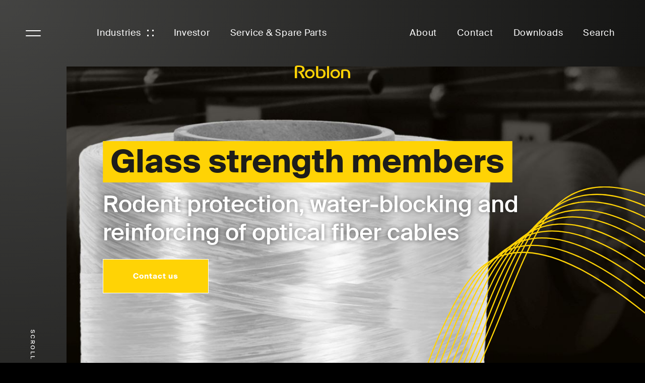

--- FILE ---
content_type: text/html; charset=utf-8
request_url: http://roblon.com/industries/fiber-optic-cables/glass-strength-members
body_size: 4755
content:
<!DOCTYPE html><html lang='en-GB'><head><title>Flexible glass strength members | Roblon</title><meta name="description" content="Flexible glass strength members for rodent protection, water-blocking and reinforcing of fiber optical cables."><!--
Dynamicweb Software A/S
-->
<meta charset='UTF-8'><meta name="viewport" content="width=device-width, initial-scale=1.0"><link rel="preload" href="/Files/Templates/Designs/roblon/assets/css/roblon.min.css" as="style"><link rel="preload" href="/Files/Templates/Designs/roblon/assets/js/roblon.min.js" as="script"><link rel="preload" href="/Files/Templates/Designs/roblon/assets/images/logo.svg" as="image"><link rel="dns-prefetch" href="https://www.google-analytics.com"><link rel="dns-prefetch" href="https://www.googletagmanager.com"><link rel="preconnect" href="https://www.google-analytics.com" crossorigin=""><link rel="preconnect" href="https://www.googletagmanager.com" crossorigin=""><meta name="google" content="notranslate"><link rel="preload" href='/Files/Images/Products categories/Top/Topbillede-1-WB-E-glass-fiber-1790.jpg' as="image" /><link rel="stylesheet" id="roblon-css" href="/Files/Templates/Designs/roblon/assets/css/roblon.min.css"><!--@Snippet(StylesheetTop)--><script>(function(w,d,s,l,i){w[l]=w[l]||[];w[l].push({'gtm.start':new Date().getTime(),event:'gtm.js'});var f=d.getElementsByTagName(s)[0],j=d.createElement(s),dl=l!='dataLayer'?'&l='+l:'';j.async=true;j.src='https://www.googletagmanager.com/gtm.js?id='+i+dl;f.parentNode.insertBefore(j,f);})(window,document,'script','dataLayer','GTM-N98PQDH');
</script><!--@Snippet(JavaScriptTop)--><link rel="apple-touch-icon" sizes="180x180" href="/Files/Templates/Designs/roblon/assets/images/apple-touch-icon.png"><link rel="icon" type="image/png" sizes="32x32" href="/Files/Templates/Designs/roblon/assets/images/favicon-32x32.png"><link rel="icon" type="image/png" sizes="16x16" href="/Files/Templates/Designs/roblon/assets/images/favicon-16x16.png"><link rel="manifest" href="/Files/Templates/Designs/roblon/assets/images/site.webmanifest"><link rel="mask-icon" href="/Files/Templates/Designs/roblon/assets/images/safari-pinned-tab.svg" color="#000000"><link rel="shortcut icon" href="/Files/Templates/Designs/roblon/assets/images/favicon.ico"><meta name="msapplication-TileColor" content="#000000"><meta name="msapplication-config" content="assets/images/browserconfig.xml"><meta name="theme-color" content="#000000"><script defer>function ts() {
var r = new XMLHttpRequest();
r.open("GET", "/Admin/Public/ts.ashx", true);
r.send(null);
}
ts();
</script></head><body class='page-template-product page-slug-industries-fiber-optic-cables-glass-strength-members page-id-91'><noscript><iframe src="https://www.googletagmanager.com/ns.html?id=GTM-N98PQDH" height="0" width="0" style="display:none;visibility:hidden"></iframe></noscript><div class="site-wrapper"><header class="site-navigation"><button type="button" class="navigation-button" data-action="navigation-toggle">NavigationButton</button><nav class="navigation left"><ul class="secondary"><li class=""><a href="#industry-overlay" class="industry-button" data-action="industry-open" title="Industries">Industries</a></li><li class=""><a href="/investor" title="Investor">Investor</a></li><li class=""><a href="/industries/fiber-optic-cables/service-spare-parts" title="Service &amp; Spare Parts">Service & Spare Parts</a></li></ul></nav><nav class="navigation right"><ul class="secondary"><li class=""><a href="/about" title="About">About</a></li><li class=""><a href="/contact" title="Contact">Contact</a></li><li class=""><a href="/downloads" title="Downloads">Downloads</a></li><li class=""><a href="/search" title="Search">Search</a></li></ul></nav><div class="logo"><a href='/home'><img src="/Files/Templates/Designs/roblon/assets/images/logo.svg" width="110" height="27" alt=""></a></div></header><main class="site-content"><div class="page-top"><button type="button" class="scroll" data-scrollto="previous">Scroll<span class="icon"><svg xmlns="http://www.w3.org/2000/svg" width="40" height="11" viewBox="0 0 40 11"><path fill="#FFD305" d="M34.895 10.835a.553.553 0 1 1-.788-.78l3.998-3.998L.56 6.056A.556.556 0 0 1 0 5.505v-.001a.563.563 0 0 1 .56-.56l37.545.001L34.107.954a.564.564 0 0 1 0-.788.552.552 0 0 1 .781-.007l.007.007 4.946 4.945a.556.556 0 0 1 0 .78l-4.946 4.944z"/></svg><svg xmlns="http://www.w3.org/2000/svg" width="40" height="11" viewBox="0 0 40 11"><path fill="#FFD305" d="M34.895 10.835a.553.553 0 1 1-.788-.78l3.998-3.998L.56 6.056A.556.556 0 0 1 0 5.505v-.001a.563.563 0 0 1 .56-.56l37.545.001L34.107.954a.564.564 0 0 1 0-.788.552.552 0 0 1 .781-.007l.007.007 4.946 4.945a.556.556 0 0 1 0 .78l-4.946 4.944z"/></svg></span></button><div class="carousel-top js-loading" data-action="carousel-top"><div class="carousel-item"><div class="background" style='background-image:url(/Files/Images/Products%20categories/Top/Topbillede-1-WB-E-glass-fiber-1790.jpg)'></div><div class="curves"><img src="/Files/Templates/Designs/roblon/assets/images/top-curves.svg" width="488" height="411" alt="" /></div><div class="content"><div class="heading"><span>Glass strength members</span></div><p>Rodent protection, water-blocking and reinforcing of optical fiber cables</p></div><div class="buttons"><a href="/contact" class="button">Contact us</a>			</div></div><div class="page-navigation"><ul></ul></div></div></div><div class="page-content"><section class='split-vision '><a id='304'></a><div class="inner"><div class="heading"><h1>Flexible glass strength members</h1></div><div class="content"><p>We have produced flexible glass strength members since the beginning of the fiber optic cable industry. Today, we hold the industry&rsquo;s widest range of flexible glass strength members, ideal for a variety of applications, from reinforcing optical fiber cables to rodent protection and water-blocking.</p><p>Our extensive knowledge about fiber optic cables allows us to apply a number of different coatings according to the need of the individual customer. Therefore, our flexible glass strength members are used at fiber optic cable production sites all over the world.</p></div><div class="buttons"><a href="/contact" class="button">Contact us</a></div></div></section><section class="accordions"><a id='307'></a><div class="inner"><div class="heading"><h1>Products</h1></div><div class="accordions"><div id='accordion-342' class='accordion js-hide'><button class="accordion-button" data-action="accordion-toggle" data-target='accordion-342'>Light-Flex
</button><div class="accordion-content"><div class="accordion-inner"><p>Flexible and wear resistant strength member from Roblon,&nbsp;to be used for&nbsp;reinforcement of optical fiber cables.</p><hr /><p><strong><img alt="" src="/Files/Images/Products/Glass strength members/Light-flex-660.png" style="height:360px; width:660px" />Key features</strong></p><ul><li>Flexible due to low impregnation level</li><li>Soft yet wear resistant</li><li>Very smooth stranding process</li><li>Optimal use in all Roblon servers</li><li>Low meter weight and high runnage</li></ul><p><strong>Downloads</strong></p><p><a href="/Admin/Public/DWSDownload.aspx?File=%2fFiles%2fFiles%2fDatablade%2fFiber%2fRoblon_Light-Flex.pdf">Download the product leaflet</a></p><p><a class="button" href="/contact">Contact us</a></p></div></div></div><div id='accordion-343' class='accordion js-hide'><button class="accordion-button" data-action="accordion-toggle" data-target='accordion-343'>WB Light-Flex
</button><div class="accordion-content"><div class="accordion-inner"><p>Roblon Water-Blocking&nbsp;(WB) Light-Flex is a flexible and wear-resistant glass strength&nbsp;member, ideal for reinforcement of dry optical fiber cable designs.</p><hr /><p><strong><img alt="" src="/Files/Images/Products/Glass strength members/WB-Light-flex-660.png" style="height:360px; width:660px" />Key features</strong></p><ul><li>Protects cable core from water</li><li>Low impregnation level</li><li>Soft yet wear resistant</li><li>Improved absortion formulation</li><li>Optimal use in all Roblon servers&nbsp;</li></ul><p><strong>Downloads</strong></p><p><a href="/Admin/Public/DWSDownload.aspx?File=%2fFiles%2fFiles%2fDatablade%2fFiber%2fRoblon_WB_Light-Flex.pdf">Download the product leaflet</a></p><p><a class="button" href="/contact">Contact us</a></p></div></div></div><div id='accordion-340' class='accordion js-hide'><button class="accordion-button" data-action="accordion-toggle" data-target='accordion-340'>E-Glass
</button><div class="accordion-content"><div class="accordion-inner"><p>Roblon E-glass strength member is used for reinforcing&nbsp;optical fiber cables.</p><hr /><p><img alt="" src="/Files/Images/Products/Glass strength members/E-glass-660.png" style="height:360px; width:660px" /></p><p>&nbsp;</p><p><strong>Key features</strong></p><ul><li>Made from parallel E-glass filaments</li><li>Optimal sizing level</li><li>Extremely flexible strength member</li><li>Very high runnage</li><li>Optimal use in all Roblon servers&nbsp;</li></ul><p><strong>Downloads</strong></p><p><a href="/Admin/Public/DWSDownload.aspx?File=%2fFiles%2fFiles%2fDatablade%2fFiber%2fRoblon_E-Glass.pdf">Download the product leaflet</a></p><p><a class="button" href="/contact">Contact us</a></p></div></div></div><div id='accordion-791' class='accordion js-hide'><button class="accordion-button" data-action="accordion-toggle" data-target='accordion-791'>WB E-Glass
</button><div class="accordion-content"><div class="accordion-inner"><p>Roblon WB E-glass is ideal for reinforcement of dry optical fiber cable designs.</p><hr /><p><img alt="" src="/Files/Images/Products/Glass strength members/WB-E-glass-660.png" style="height: 360px; width: 660px;" /></p><p>&nbsp;</p><p><strong>Key features</strong></p><ul><li>WB formulation</li><li>Low meter weight and high runnage</li><li>Minimal dust from impregnation</li><li>Smooth in production</li><li>Excellent absorption properties</li><li>Optical use in all Roblon servers</li></ul><p><strong>Downloads</strong></p><p><a href="/Admin/Public/DWSDownload.aspx?File=%2fFiles%2fFiles%2fDatablade%2fFiber%2fRoblon_WB_E-Glass.pdf">Download the product leaflet</a></p><p><a class="button" href="/contact">Contact us</a></p></div></div></div><div id='accordion-344' class='accordion js-hide'><button class="accordion-button" data-action="accordion-toggle" data-target='accordion-344'>Composite Glass
</button><div class="accordion-content"><div class="accordion-inner"><p>Roblon Composite Glass is a hotmelt coated glass strength&nbsp;member ideal for buried&nbsp;and short-span aerial cables.</p><hr /><p><strong><img alt="" src="/Files/Images/Products/Glass strength members/Composite-Glass-660.png" style="height:360px; width:660px" />Key features</strong></p><ul><li>Hotmelt encapsulated E-glass</li><li>Fully impregnated strength member</li><li>Very tough and wear resistant</li><li>Extra adhesive version available</li><li>Optimal use in Roblon standard servers</li></ul><p><strong>Downloads</strong></p><p><a href="/Admin/Public/DWSDownload.aspx?File=%2fFiles%2fFiles%2fDatablade%2fFiber%2fRoblon_Composite_Glass.pdf">Download the product leaflet&nbsp;</a></p><p><a class="button" href="/contact">Contact us</a></p></div></div></div><div id='accordion-345' class='accordion js-hide'><button class="accordion-button" data-action="accordion-toggle" data-target='accordion-345'>WB Composite Glass
</button><div class="accordion-content"><div class="accordion-inner"><p>Roblon Water-Blocking (WB) Composite Glass is a hotmelt coated glass strength&nbsp;member ideal for duct or buried, dry core optical fiber cables.</p><hr /><p><strong><img alt="" src="/Files/Images/Products/Glass strength members/WB-Composite-Glass-660.png" style="height:360px; width:660px" />Key features</strong></p><ul><li>Protects cable core from water</li><li>Hotmelt encapsulated</li><li>No dust during production</li><li>Offers good compression strength to cable</li><li>Optimal use in Roblon standard servers&nbsp;</li></ul><p><strong>Downloads</strong></p><p><a href="/Admin/Public/DWSDownload.aspx?File=%2fFiles%2fFiles%2fDatablade%2fFiber%2fRoblon_WB_Composite_Glass.pdf">Download the product leaflet</a></p><p><a class="button" href="/contact">Contact us</a></p></div></div></div></div></div></section><section class="news"><a id='308'></a><div class="inner"><h1>Insights and news</h1><p><a class="link" href="/news">View All Insights</a></p><div class="item-list"><div class="wrapper news-latest"><div class="item news-item"><a href='/news/product-news-roblon-ultra-strap'><div class="image"><img src='/Files/Images/News/List/Ultra-strap-735x470.jpg' alt="" /><div class="metadata"><time class="date">19. Jan. 2026</time>|<span class="category">Energy</span></div></div><div class="title">Product news: Roblon Ultra Strap</div><div class="excerpt">We are pleased to announce that Roblon has been awarded the highest possible rating of SME B in the 2025 CDP (Carbon Disclosure Project) Climate Disclosure. </div></a></div><div class="item news-item"><a href='/news/experience-seamless-bobbin-changes-with-the-roblon-quick-adaptor'><div class="image"><img src='/Files/Images/News/List/Rul1-List-735x470.png' alt="" /><div class="metadata"><time class="date">15. Dec. 2025</time>|<span class="category">Fiber Optic Cable industry</span></div></div><div class="title">Experience seamless bobbin changes with the Roblon Quick Adaptor</div><div class="excerpt"></div></a></div></div></div></div></section></div></main><footer class="site-footer"><a id='17'></a><section class="block"><div class="inner"><a href="/contact"><div class="box"><div class="heading">Contact us</div><div class="subheading">Are you looking for an industry specific solution? Get in touch.<br /></div><div class="link"><span class="text">Read more</span><span class="image"><svg xmlns="http://www.w3.org/2000/svg" width="40" height="11" viewBox="0 0 40 11"><path fill="#FFD305" d="M34.895 10.835a.553.553 0 1 1-.788-.78l3.998-3.998L.56 6.056A.556.556 0 0 1 0 5.505v-.001a.563.563 0 0 1 .56-.56l37.545.001L34.107.954a.564.564 0 0 1 0-.788.552.552 0 0 1 .781-.007l.007.007 4.946 4.945a.556.556 0 0 1 0 .78l-4.946 4.944z"/></svg></span></div></div></a></div></section><div class="inner"><div class="logo"><a href='/home'><img src="/Files/Templates/Designs/roblon/assets/images/logo.svg" width="110" height="27" alt=""></a></div><div class="footer-text"><div class="heading">Roblon A/S</div><p>Fabriksvej 7, Gaerum<br />9900 Frederikshavn, DK</p>
<p>P:&nbsp; + 45 9620 3300<br />E:&nbsp;&nbsp;<a href="mailto:info@roblon.com">info[at]roblon.com</a></p>
</div><!--@Global:Paragraph.Content(6)--><div class="footer-text"><div class="heading">Roblon, s.r.o.</div><p>Jamska 49<br />591 01 Zdar nad Sazavou, Czech Republic</p>
<p>P:&nbsp; +420 566 620 022<br />E: <a href="mailto:info@roblon.com">info[at]roblon.com</a></p>
</div><!--@Global:Paragraph.Content(3)--><a id='27'></a><p><a href="javascript:CookieConsent.renew();">Cookie policy</a></p></div></footer><div class="shadow" data-action="navigation-close industry-close"></div><div class="overlay navigation-overlay"><div class="curves"><img src="/Files/Templates/Designs/roblon/assets/images/navigation-curves.svg" width="480" height="461" alt=""></div><div class="inner"><div class="logo"><a href='/home'><img src="/Files/Templates/Designs/roblon/assets/images/logo.svg" width="110" height="27" alt=""></a></div><nav class="navigation"><div class="level-1"><ul><li class="sub inpath "><a title="Industries">Industries</a><div class="level-2"><div class="back">Back</div><ul><li class="inpath "><a title="Industries">Industries</a></li><li class="inpath "><a href="/industries/fiber-optic-cables" title="Fiber optic cable materials and production equipment | Roblon">Fiber Optic Cables</a></li><li class=""><a href="/industries/wire-cables" title="Quality fiber solutions for various wire and cable designs | Roblon">Wire & Cables</a></li><li class=""><a href="/industries/offshore-oil-gas" title="High performing fiber solutions for offshore oil &amp; gas">Offshore Oil & Gas</a></li><li class=""><a href="/industries/energy" title="Fiber solutions for the energy industry | Roblon">Energy</a></li><li class=""><a href="/industries/converting-services" title="Converting Services">Converting Services</a></li><li class=""><a href="/industries/other-industries" title="Customized high performing fiber solutions">Other industries</a></li></ul></div></li><li class=""><a href="/news" title="News">News</a></li><li class=""><a href="/exhibitions" title="Exhibitions">Exhibitions</a></li><li class=""><a href="/about" title="About">About</a></li><li class=""><a href="/investor" title="Investor">Investor</a></li><li class=""><a href="/career" title="Career">Career</a></li><li class="sub "><a title="Whistleblower policy">Whistleblower policy</a><div class="level-2"><div class="back">Back</div><ul><li class=""><a title="Whistleblower policy">Whistleblower policy</a></li><li class=""><a href="/Files/Files/Downloads/Whistleblower-politik-for-Roblon-AS.pdf" title="DK version">DK version</a></li><li class=""><a href="/Files/Files/Downloads/Whistleblower-policy-for-Roblon-AS.pdf" title="EN version">EN version</a></li></ul></div></li><li class=""><a href="/contact" title="Contact Roblon. Your quality supplier of high-performing fiber solutions ">Contact</a></li><li class=""><a href="/downloads" title="Downloads">Downloads</a></li><li class=""><a href="/search" title="Search">Search</a></li></ul></div></nav></div></div><div class="overlay industry-overlay"><div class="inner"><button type="button" class="close" data-action="industry-close">Industries</button><div class="logo"><a href='/home'><img src="/Files/Templates/Designs/roblon/assets/images/logo.svg" width="110" height="27" alt=""></a></div><nav class="navigation"><ul><li class="sub inpath "><a href="/industries/fiber-optic-cables" title="Fiber optic cable materials and production equipment | Roblon">Fiber Optic Cables</a><ul class="sub"><li class=""><a href="https://roblon.com/industries/fiber-optic-cables#96" title="Cable Materials">Cable Materials</a></li><li class=""><a href="https://roblon.com/industries/fiber-optic-cables#101" title="Cable Machinery">Cable Machinery</a></li><li class=""><a href="/industries/fiber-optic-cables/service-spare-parts" title="Service &amp; Spare Parts">Service & Spare Parts</a></li></ul><div class="image" style="background-image: url(/Files/Images/Navigation/FOC-960x1080.jpg)" /></li><li class=""><a href="/industries/wire-cables" title="Quality fiber solutions for various wire and cable designs | Roblon">Wire & Cables</a><div class="image" style="background-image: url(/Files/Images/Navigation/Wire_and_cables-960x1080.jpg)" /></li><li class=""><a href="/industries/offshore-oil-gas" title="High performing fiber solutions for offshore oil &amp; gas">Offshore Oil & Gas</a><div class="image" style="background-image: url(/Files/Images/Navigation/Offshore-960x1080.jpg)" /></li><li class=""><a href="/industries/energy" title="Fiber solutions for the energy industry | Roblon">Energy</a><div class="image" style="background-image: url(/Files/Images/Navigation/Energy-960x1080.jpg)" /></li><li class=""><a href="/industries/converting-services" title="Converting Services">Converting Services</a><div class="image" style="background-image: url(/Files/Images/Navigation/Top-Vamafil-960x1080.jpg)" /></li><li class=""><a href="/industries/other-industries" title="Customized high performing fiber solutions">Other industries</a><div class="image" style="background-image: url(/Files/Images/Navigation/Other_industries-960x1080.jpg)" /></li></ul></nav></div></div></div><!--@Snippet(Templates)--><script src="/Files/Templates/Designs/roblon/assets/js/roblon.min.js" async=""></script><!--@Snippet(JavaScriptBottom)--></body></html>

--- FILE ---
content_type: text/css
request_url: http://roblon.com/Files/Templates/Designs/roblon/assets/css/roblon.min.css
body_size: 27876
content:
/*! normalize.css v7.0.0 | MIT License | github.com/necolas/normalize.css */html{line-height:1.15;-ms-text-size-adjust:100%;-webkit-text-size-adjust:100%}body{margin:0}article,aside,footer,header,nav,section{display:block}h1{font-size:2em;margin:.67em 0}figcaption,figure,main{display:block}figure{margin:1em 40px}hr{box-sizing:content-box;height:0;overflow:visible}pre{font-family:monospace,monospace;font-size:1em}a{background-color:transparent;-webkit-text-decoration-skip:objects}abbr[title]{border-bottom:none;text-decoration:underline;text-decoration:underline dotted}b,strong{font-weight:inherit;font-weight:bolder}code,kbd,samp{font-family:monospace,monospace;font-size:1em}dfn{font-style:italic}mark{background-color:#ff0;color:#000}small{font-size:80%}sub,sup{font-size:75%;line-height:0;position:relative;vertical-align:baseline}sub{bottom:-.25em}sup{top:-.5em}audio,video{display:inline-block}audio:not([controls]){display:none;height:0}img{border-style:none}svg:not(:root){overflow:hidden}button,input,optgroup,select,textarea{font-family:sans-serif;font-size:100%;line-height:1.15;margin:0}button,input{overflow:visible}button,select{text-transform:none}[type=reset],[type=submit],button,html [type=button]{-webkit-appearance:button}[type=button]::-moz-focus-inner,[type=reset]::-moz-focus-inner,[type=submit]::-moz-focus-inner,button::-moz-focus-inner{border-style:none;padding:0}[type=button]:-moz-focusring,[type=reset]:-moz-focusring,[type=submit]:-moz-focusring,button:-moz-focusring{outline:1px dotted ButtonText}fieldset{padding:.35em .75em .625em}legend{box-sizing:border-box;color:inherit;display:table;max-width:100%;padding:0;white-space:normal}progress{display:inline-block;vertical-align:baseline}textarea{overflow:auto}[type=checkbox],[type=radio]{box-sizing:border-box;padding:0}[type=number]::-webkit-inner-spin-button,[type=number]::-webkit-outer-spin-button{height:auto}[type=search]{-webkit-appearance:textfield;outline-offset:-2px}[type=search]::-webkit-search-cancel-button,[type=search]::-webkit-search-decoration{-webkit-appearance:none}::-webkit-file-upload-button{-webkit-appearance:button;font:inherit}details,menu{display:block}summary{display:list-item}canvas{display:inline-block}[hidden],template{display:none}*,:after,:before{box-sizing:border-box}html{font-size:62.5%;scroll-behavior:smooth;-webkit-tap-highlight-color:rgba(0,0,0,0)}body{background:#000;color:#1d1d1b;font-family:Suisse Intl,sans-serif;font-size:1.6rem;-webkit-font-smoothing:antialiased;font-weight:300;line-height:1.294em;min-width:320px}h1{font-size:2.9rem;font-weight:700;line-height:1.067em;margin-bottom:24px;margin-top:24px}h2{line-height:1.364em}h2,h3{font-size:2.1rem;font-weight:700;margin-bottom:24px;margin-top:24px}h3{letter-spacing:.37px;line-height:1.2em}p{margin-bottom:24px;margin-top:24px}p+ul{padding-left:2.4em;margin-top:-12px}strong{font-weight:700}a{color:#ffd305;cursor:pointer;text-decoration:none}a:focus{outline:none}a[href$=".pdf"],a[href$=".PDF"]{font-size:.9em;font-weight:700}a[href$=".pdf"]:after,a[href$=".PDF"]:after,a[href$=".pdf"]:before,a[href$=".PDF"]:before{content:"";display:inline-block}a[href$=".pdf"]:before,a[href$=".PDF"]:before{background:url(../images/icon-pdf.svg) no-repeat 50% 50%;height:24px;margin-right:12px;vertical-align:text-bottom;width:21px}a[href$=".pdf"]:after,a[href$=".PDF"]:after{background:url(../images/arrow-down.svg) no-repeat 50% 50%;height:12px;margin-left:12px;vertical-align:middle;width:11px}a[href$=".mov"],a[href$=".MOV"],a[href$=".mp4"],a[href$=".MP4"]{font-size:.9em;font-weight:700}a[href$=".mov"]:after,a[href$=".MOV"]:after,a[href$=".mov"]:before,a[href$=".MOV"]:before,a[href$=".mp4"]:after,a[href$=".MP4"]:after,a[href$=".mp4"]:before,a[href$=".MP4"]:before{content:"";display:inline-block}a[href$=".mov"]:before,a[href$=".MOV"]:before,a[href$=".mp4"]:before,a[href$=".MP4"]:before{background:url(../images/icon-video.svg) no-repeat 50% 50%;height:24px;margin-right:12px;vertical-align:text-bottom;width:21px}a[href$=".mov"]:after,a[href$=".MOV"]:after,a[href$=".mp4"]:after,a[href$=".MP4"]:after{background:url(../images/arrow-down.svg) no-repeat 50% 50%;height:12px;margin-left:12px;vertical-align:middle;width:11px}a[href$=".zip"],a[href$=".ZIP"]{font-size:.9em;font-weight:700}a[href$=".zip"]:after,a[href$=".ZIP"]:after,a[href$=".zip"]:before,a[href$=".ZIP"]:before{content:"";display:inline-block}a[href$=".zip"]:before,a[href$=".ZIP"]:before{background:url(../images/icon-zip.svg) no-repeat 50% 50%;height:24px;margin-right:9.5px;vertical-align:text-bottom;width:24px;-webkit-transform:translateX(-1.5px);-ms-transform:translateX(-1.5px);transform:translateX(-1.5px)}a[href$=".zip"]:after,a[href$=".ZIP"]:after{background:url(../images/arrow-down.svg) no-repeat 50% 50%;height:12px;margin-left:12px;vertical-align:middle;width:11px}a.button{background:#ffd305;border:1px solid rgba(29,29,27,.1);line-height:1em;min-width:210px;padding:1.767em 2em;text-align:center}a.button,a.link{color:#1d1d1b;display:inline-block;font-size:1.3rem;font-weight:700;letter-spacing:1px}a.link{line-height:1.25em}a.link:hover:after{-webkit-transform:translateX(50%);-ms-transform:translateX(50%);transform:translateX(50%)}a.link:after{background:url(../images/arrow-right.svg) no-repeat 50% 50%;content:"";display:inline-block;height:11px;margin-bottom:-1px;margin-left:1em;-webkit-transition:-webkit-transform .3s;transition:-webkit-transform .3s;transition:transform .3s;transition:transform .3s,-webkit-transform .3s;width:22px}img,svg{height:auto;max-width:100%;vertical-align:middle}ul{margin-bottom:2em;margin-top:2em;padding-left:2em}ul li{padding-left:.5em}iframe{vertical-align:middle}hr{border-top:1px solid #555;clear:both;margin-bottom:24px;margin-top:24px}.carousel-top .carousel-item .content:after,.carousel-top .carousel-item .content:before,.content-contact:after,.content-contact:before,.inner:after,.inner:before,.item-list .item:after,.item-list .item:before,.navigation-overlay .navigation .level-1>ul>li:after,.navigation-overlay .navigation .level-1>ul>li:before,.news .inner:after,.news .inner:before,.page-content:after,.page-content:before,.site-navigation:after,.site-navigation:before,form:after,form:before{content:"";display:table}.carousel-top .carousel-item .content:after,.content-contact:after,.inner:after,.item-list .item:after,.navigation-overlay .navigation .level-1>ul>li:after,.news .inner:after,.page-content:after,.site-navigation:after,form:after{clear:both}.carousel-top .page-navigation ul,.industry-overlay .navigation ul,.navigation-overlay .language .language-list,.navigation-overlay .navigation ul,.search-pagination ul,.site-navigation .navigation ul{list-style:none;margin-bottom:0;margin-top:0;padding-left:0}.carousel-top .page-navigation ul li,.industry-overlay .navigation ul li,.navigation-overlay .language .language-list li,.navigation-overlay .navigation ul li,.search-pagination ul li,.site-navigation .navigation ul li{margin-bottom:0;margin-top:0;padding-left:0}button,input,select,textarea{background:none;border:0;border-bottom:1px solid #555;color:inherit;font:inherit;line-height:inherit;outline:none;padding:6px 0}button,input[type=button],input[type=reset],input[type=submit]{background:#ffd305;border:1px solid rgba(29,29,27,.1);color:#1d1d1b;cursor:pointer;font-size:1.3rem;font-weight:700;letter-spacing:1px;line-height:1em;padding:1em 2em}fieldset{border:0;clear:both;margin:12px 0;padding:0;position:relative}input{width:100%}input[type=email],input[type=search],input[type=text]{-webkit-appearance:none;appearance:none}input[type=search]{box-sizing:border-box}input[type=checkbox],input[type=radio]{height:1.25em;left:0;opacity:0;position:absolute;top:.2em;width:1.25em;z-index:-1}input[type=checkbox]:checked+label:before,input[type=radio]:checked+label:before{opacity:0;-webkit-transform:scale(.75);-ms-transform:scale(.75);transform:scale(.75);-webkit-transition:opacity .2s,-webkit-transform .2s;transition:opacity .2s,-webkit-transform .2s;transition:opacity .2s,transform .2s;transition:opacity .2s,transform .2s,-webkit-transform .2s}input[type=checkbox]:checked+label:after,input[type=radio]:checked+label:after{opacity:1;-webkit-transform:rotate(45deg) scale(1);-ms-transform:rotate(45deg) scale(1);transform:rotate(45deg) scale(1);-webkit-transition:opacity .2s .1s,-webkit-transform .2s .1s;transition:opacity .2s .1s,-webkit-transform .2s .1s;transition:opacity .2s .1s,transform .2s .1s;transition:opacity .2s .1s,transform .2s .1s,-webkit-transform .2s .1s}input[type=checkbox]+label,input[type=radio]+label{cursor:pointer;display:inline-block;padding-left:1.75em;position:relative}input[type=checkbox]+label:before,input[type=radio]+label:before{border-radius:3px;border:1px solid #555;content:"";display:inline-block;height:1.25em;left:0;position:absolute;top:.2em;-webkit-transition:opacity .2s .1s,-webkit-transform .2s .1s;transition:opacity .2s .1s,-webkit-transform .2s .1s;transition:opacity .2s .1s,transform .2s .1s;transition:opacity .2s .1s,transform .2s .1s,-webkit-transform .2s .1s;width:1.25em;will-change:opacity,transform}input[type=checkbox]+label:after,input[type=radio]+label:after{border-bottom:3px solid #555;border-right:3px solid #555;content:"";display:inline-block;height:1.15em;left:.3em;opacity:0;position:absolute;top:.1em;-webkit-transform:rotate(45deg) scale(1.25);-ms-transform:rotate(45deg) scale(1.25);transform:rotate(45deg) scale(1.25);-webkit-transition:opacity .2s,-webkit-transform .2s;transition:opacity .2s,-webkit-transform .2s;transition:opacity .2s,transform .2s;transition:opacity .2s,transform .2s,-webkit-transform .2s;width:.7em;will-change:opacity,transform}input[type=checkbox]+label+input[type=checkbox]+label,input[type=checkbox]+label+input[type=radio]+label,input[type=radio]+label+input[type=checkbox]+label,input[type=radio]+label+input[type=radio]+label{margin-left:20px}input[type=checkbox]+label p,input[type=radio]+label p{margin:0}input[type=radio]+label:before{border-radius:50%}select{cursor:pointer;width:100%}textarea{-webkit-appearance:none;appearance:none;vertical-align:middle;width:100%}.drop-down{display:inline-block;position:relative;width:100%}.drop-down:after{border-bottom:2px solid #555;border-right:2px solid #555;content:"";display:inline-block;height:.4em;pointer-events:none;position:absolute;right:24px;top:calc(50% - 0.2em);-webkit-transform:rotate(45deg);-ms-transform:rotate(45deg);transform:rotate(45deg);width:.4em}.drop-down select{-webkit-appearance:none;appearance:none;min-width:160px;padding-right:calc(24px + .4em + 24px)}.paragraph-form .form form{width:100%;display:-webkit-box;display:-webkit-flex;display:-ms-flexbox;display:flex;-webkit-box-orient:vertical;-webkit-box-direction:normal;-webkit-flex-direction:column;-ms-flex-direction:column;flex-direction:column;-webkit-box-pack:start;-webkit-justify-content:flex-start;-ms-flex-pack:start;justify-content:flex-start;gap:20px}.paragraph-form .form form:before{content:none}.paragraph-form .form form fieldset{width:100%;margin:0}.paragraph-form .form form ::-webkit-input-placeholder{color:#888}.paragraph-form .form form :-ms-input-placeholder{color:#888}.paragraph-form .form form ::placeholder{color:#888}.paragraph-form .form form .drop-down:after{right:0}.paragraph-form .form form .drop-down select{border:0;border-bottom:1px solid #555;color:#000;font:inherit;line-height:inherit;outline:none;padding:6px 0;color:#888}.paragraph-form .form form .drop-down select:user-valid,.paragraph-form .form form .drop-down select option{color:#000}.paragraph-form .form form button[type=submit],table{width:100%}table{border-collapse:collapse;font-size:1.4rem;margin-bottom:24px;margin-top:24px}table>tbody>tr>td,table>tbody>tr>th,table>tfoot>tr>td,table>tfoot>tr>th,table>thead>tr>td,table>thead>tr>th{padding:1.25em .75em;vertical-align:top}table>thead>tr>th{background:#ffd305;font-weight:600;padding-bottom:.75em;padding-top:.75em;text-align:left;vertical-align:bottom}table>tbody>tr>td{border-bottom:1px solid rgba(85,85,85,.4)}.table-responsive{margin-bottom:24px;margin-top:24px;outline:none;overflow-x:auto;-webkit-overflow-scrolling:touch;width:100%}.table-responsive table{margin-bottom:0;margin-top:0}.table-responsive table tr:last-child td{border-bottom:none}.table-responsive table td,.table-responsive table th{white-space:nowrap}.site-wrapper{background:#f5f5f5;min-height:100vh;margin-left:auto;margin-right:auto;max-width:1920px;position:relative;width:100%}section{margin-bottom:72px;margin-top:72px;position:relative}.inner{margin-left:auto;margin-right:auto;max-width:1530px;min-width:320px;padding-left:24px;padding-right:24px;width:100%}.overlay{background:#1d1d1b;color:#fff;right:0;min-height:100vh;min-width:320px;opacity:0;overflow-x:hidden;overflow-y:scroll;-webkit-overflow-scrolling:touch;position:absolute;top:0;-webkit-transition:opacity .3s,visibility .3s .3s,z-index .3s .3s;transition:opacity .3s,visibility .3s .3s,z-index .3s .3s;visibility:hidden;width:calc(100% - 24px);will-change:opacity,visibility,z-index;z-index:-1}.overlay .inner{max-width:1200px;position:relative;z-index:3}.shadow{background:rgba(29,29,27,.5);height:100%;left:0;opacity:0;position:fixed;top:0;-webkit-transition:opacity .3s,visibility .3s .3s,z-index .3s .3s;transition:opacity .3s,visibility .3s .3s,z-index .3s .3s;visibility:hidden;width:100%;will-change:opacity,visibility,z-index;z-index:-1}.js-industry-open .shadow,.js-navigation-open .shadow{opacity:1;-webkit-transition:opacity .3s;transition:opacity .3s;visibility:visible;z-index:3}.embed-responsive{margin-top:2em;margin-bottom:2em}.embed-responsive .embed-inner{position:relative}.embed-responsive embed,.embed-responsive iframe,.embed-responsive object{width:100%;height:100%;position:absolute;top:0;left:0}.coi-banner__wrapper .coi-banner__header .coi-banner__branding{font-size:.75em;text-align:right}.coi-banner__wrapper .coi-banner__header .coi-banner__branding a{text-align:right}.coi-banner__wrapper .cookiedeclaration_wrapper h2{font-size:2rem}.coi-banner__wrapper .coi-checkboxes .checkbox-toggle{width:55px;height:30px}.coi-banner__wrapper .coi-checkboxes .checkbox-toggle:before{width:20px;height:20px}.coi-banner__wrapper .coi-banner__accept:focus{border:1px solid #123612;background-color:#186018}#coiOverlay{-webkit-backdrop-filter:blur(10px);backdrop-filter:blur(10px)}#Coi-Renew{display:none!important}.site-navigation{max-width:1920px;min-width:320px;position:absolute;width:100%;z-index:1}.js-navigation-open .site-navigation{z-index:auto}.site-navigation .navigation-button{background:none;border:0;float:right;height:48px;margin:9px 15px;overflow:hidden;padding:0;position:relative;text-indent:48px;width:48px;z-index:4}.site-navigation .navigation-button:hover{background:none}.site-navigation .navigation-button:after,.site-navigation .navigation-button:before{background:#fff;border-radius:2px;content:"";height:2px;left:calc(50% - 15px);position:absolute;-webkit-transform-origin:50%;-ms-transform-origin:50%;transform-origin:50%;-webkit-transition:-webkit-transform .3s;transition:-webkit-transform .3s;transition:transform .3s;transition:transform .3s,-webkit-transform .3s;width:30px;will-change:transform}.site-navigation .navigation-button:before{bottom:calc(50% + 4px)}.js-navigation-open .site-navigation .navigation-button:before{-webkit-transform:translateY(5px) rotate(45deg);-ms-transform:translateY(5px) rotate(45deg);transform:translateY(5px) rotate(45deg)}.site-navigation .navigation-button:after{top:calc(50% + 4px)}.js-navigation-open .site-navigation .navigation-button:after{-webkit-transform:translateY(-5px) rotate(-45deg);-ms-transform:translateY(-5px) rotate(-45deg);transform:translateY(-5px) rotate(-45deg)}.site-navigation .navigation{display:none}.site-navigation .navigation ul{color:#fff;font-size:1.8rem;font-weight:400;letter-spacing:.76px;line-height:2em}.site-navigation .navigation ul li{display:inline-block;margin-left:10px;margin-right:10px}.site-navigation .navigation ul a{color:#fff;display:block;text-decoration:none}.site-navigation .navigation ul a:hover{color:#ffd305}.site-navigation .navigation .industry-button{padding-right:25px;position:relative}.site-navigation .navigation .industry-button:after,.site-navigation .navigation .industry-button:before{border-left:3px solid currentColor;border-right:3px solid currentColor;content:"";height:3px;position:absolute;right:0;width:13px}.site-navigation .navigation .industry-button:before{bottom:calc(50% - 6.5px)}.site-navigation .navigation .industry-button:after{top:calc(50% - 6.5px)}.site-navigation .logo{display:block;float:left;line-height:0;margin:24px;position:relative;width:74px}.navigation-overlay{background:rgba(29,29,27,.95);display:-webkit-box;display:-webkit-flex;display:-ms-flexbox;display:flex}.js-navigation-open .navigation-overlay{opacity:1;overflow-y:auto;-webkit-transition:opacity .3s;transition:opacity .3s;visibility:visible;z-index:3}.navigation-overlay .curves{display:none;max-width:480px;position:absolute;right:0;top:0;width:100%}.navigation-overlay .logo{line-height:0;margin:24px 24px 24px 0;width:74px}.navigation-overlay .navigation{margin-bottom:2em;margin-top:2em;position:relative;-webkit-transition:-webkit-transform .3s;transition:-webkit-transform .3s;transition:transform .3s;transition:transform .3s,-webkit-transform .3s;width:100%;will-change:transform}.js-navigation-level-2 .navigation-overlay .navigation{-webkit-transform:translateX(-100%);-ms-transform:translateX(-100%);transform:translateX(-100%)}.js-navigation-level-2 .navigation-overlay .navigation .level-1>ul>li>a{opacity:0}.js-navigation-level-2 .navigation-overlay .navigation .level-2 li,.js-navigation-level-2 .navigation-overlay .navigation .level-3 li,.js-navigation-level-2 .navigation-overlay .navigation .level-4 li{opacity:1;-webkit-transform:none;-ms-transform:none;transform:none}.js-navigation-level-2 .navigation-overlay .navigation .level-2 li:first-child,.js-navigation-level-2 .navigation-overlay .navigation .level-3 li:first-child,.js-navigation-level-2 .navigation-overlay .navigation .level-4 li:first-child{-webkit-transition-delay:.2s;transition-delay:.2s}.js-navigation-level-2 .navigation-overlay .navigation .level-2 li:nth-child(2),.js-navigation-level-2 .navigation-overlay .navigation .level-3 li:nth-child(2),.js-navigation-level-2 .navigation-overlay .navigation .level-4 li:nth-child(2){-webkit-transition-delay:.25s;transition-delay:.25s}.js-navigation-level-2 .navigation-overlay .navigation .level-2 li:nth-child(3),.js-navigation-level-2 .navigation-overlay .navigation .level-3 li:nth-child(3),.js-navigation-level-2 .navigation-overlay .navigation .level-4 li:nth-child(3){-webkit-transition-delay:.3s;transition-delay:.3s}.js-navigation-level-2 .navigation-overlay .navigation .level-2 li:nth-child(4),.js-navigation-level-2 .navigation-overlay .navigation .level-3 li:nth-child(4),.js-navigation-level-2 .navigation-overlay .navigation .level-4 li:nth-child(4){-webkit-transition-delay:.35s;transition-delay:.35s}.js-navigation-level-2 .navigation-overlay .navigation .level-2 li:nth-child(5),.js-navigation-level-2 .navigation-overlay .navigation .level-3 li:nth-child(5),.js-navigation-level-2 .navigation-overlay .navigation .level-4 li:nth-child(5){-webkit-transition-delay:.4s;transition-delay:.4s}.js-navigation-level-2 .navigation-overlay .navigation .level-2 li:nth-child(6),.js-navigation-level-2 .navigation-overlay .navigation .level-3 li:nth-child(6),.js-navigation-level-2 .navigation-overlay .navigation .level-4 li:nth-child(6){-webkit-transition-delay:.45s;transition-delay:.45s}.js-navigation-level-2 .navigation-overlay .navigation .level-2 li:nth-child(7),.js-navigation-level-2 .navigation-overlay .navigation .level-3 li:nth-child(7),.js-navigation-level-2 .navigation-overlay .navigation .level-4 li:nth-child(7){-webkit-transition-delay:.5s;transition-delay:.5s}.js-navigation-level-2 .navigation-overlay .navigation .level-2 li:nth-child(8),.js-navigation-level-2 .navigation-overlay .navigation .level-3 li:nth-child(8),.js-navigation-level-2 .navigation-overlay .navigation .level-4 li:nth-child(8){-webkit-transition-delay:.55s;transition-delay:.55s}.js-navigation-level-2 .navigation-overlay .navigation .level-2 li:nth-child(9),.js-navigation-level-2 .navigation-overlay .navigation .level-3 li:nth-child(9),.js-navigation-level-2 .navigation-overlay .navigation .level-4 li:nth-child(9){-webkit-transition-delay:.6s;transition-delay:.6s}.js-navigation-level-2 .navigation-overlay .navigation .level-2 li:nth-child(10),.js-navigation-level-2 .navigation-overlay .navigation .level-3 li:nth-child(10),.js-navigation-level-2 .navigation-overlay .navigation .level-4 li:nth-child(10){-webkit-transition-delay:.65s;transition-delay:.65s}.js-navigation-level-2 .navigation-overlay .navigation .level-2 li:nth-child(11),.js-navigation-level-2 .navigation-overlay .navigation .level-3 li:nth-child(11),.js-navigation-level-2 .navigation-overlay .navigation .level-4 li:nth-child(11){-webkit-transition-delay:.7s;transition-delay:.7s}.js-navigation-level-2 .navigation-overlay .navigation .level-2 li:nth-child(12),.js-navigation-level-2 .navigation-overlay .navigation .level-3 li:nth-child(12),.js-navigation-level-2 .navigation-overlay .navigation .level-4 li:nth-child(12){-webkit-transition-delay:.75s;transition-delay:.75s}.js-navigation-level-2 .navigation-overlay .navigation .level-2 li:nth-child(13),.js-navigation-level-2 .navigation-overlay .navigation .level-3 li:nth-child(13),.js-navigation-level-2 .navigation-overlay .navigation .level-4 li:nth-child(13){-webkit-transition-delay:.8s;transition-delay:.8s}.js-navigation-level-2 .navigation-overlay .navigation .level-2 li:nth-child(14),.js-navigation-level-2 .navigation-overlay .navigation .level-3 li:nth-child(14),.js-navigation-level-2 .navigation-overlay .navigation .level-4 li:nth-child(14){-webkit-transition-delay:.85s;transition-delay:.85s}.js-navigation-level-2 .navigation-overlay .navigation .level-2 li:nth-child(15),.js-navigation-level-2 .navigation-overlay .navigation .level-3 li:nth-child(15),.js-navigation-level-2 .navigation-overlay .navigation .level-4 li:nth-child(15){-webkit-transition-delay:.9s;transition-delay:.9s}.js-navigation-level-2 .navigation-overlay .navigation .level-2 li:nth-child(16),.js-navigation-level-2 .navigation-overlay .navigation .level-3 li:nth-child(16),.js-navigation-level-2 .navigation-overlay .navigation .level-4 li:nth-child(16){-webkit-transition-delay:.95s;transition-delay:.95s}.js-navigation-level-2 .navigation-overlay .navigation .level-2 li:nth-child(17),.js-navigation-level-2 .navigation-overlay .navigation .level-3 li:nth-child(17),.js-navigation-level-2 .navigation-overlay .navigation .level-4 li:nth-child(17){-webkit-transition-delay:1s;transition-delay:1s}.js-navigation-level-2 .navigation-overlay .navigation .level-2 li:nth-child(18),.js-navigation-level-2 .navigation-overlay .navigation .level-3 li:nth-child(18),.js-navigation-level-2 .navigation-overlay .navigation .level-4 li:nth-child(18){-webkit-transition-delay:1.05s;transition-delay:1.05s}.js-navigation-level-2 .navigation-overlay .navigation .level-2 li:nth-child(19),.js-navigation-level-2 .navigation-overlay .navigation .level-3 li:nth-child(19),.js-navigation-level-2 .navigation-overlay .navigation .level-4 li:nth-child(19){-webkit-transition-delay:1.1s;transition-delay:1.1s}.js-navigation-level-2 .navigation-overlay .navigation .level-2 li:nth-child(20),.js-navigation-level-2 .navigation-overlay .navigation .level-3 li:nth-child(20),.js-navigation-level-2 .navigation-overlay .navigation .level-4 li:nth-child(20){-webkit-transition-delay:1.15s;transition-delay:1.15s}.js-navigation-level-3 .navigation-overlay .navigation{-webkit-transform:translateX(-200%);-ms-transform:translateX(-200%);transform:translateX(-200%)}.js-navigation-level-3 .navigation-overlay .navigation .level-2>ul>li>a{opacity:0}.js-navigation-level-3 .navigation-overlay .navigation .level-3 li,.js-navigation-level-3 .navigation-overlay .navigation .level-4 li{opacity:1;-webkit-transform:none;-ms-transform:none;transform:none}.js-navigation-level-3 .navigation-overlay .navigation .level-3 li:first-child,.js-navigation-level-3 .navigation-overlay .navigation .level-4 li:first-child{-webkit-transition-delay:.2s;transition-delay:.2s}.js-navigation-level-3 .navigation-overlay .navigation .level-3 li:nth-child(2),.js-navigation-level-3 .navigation-overlay .navigation .level-4 li:nth-child(2){-webkit-transition-delay:.25s;transition-delay:.25s}.js-navigation-level-3 .navigation-overlay .navigation .level-3 li:nth-child(3),.js-navigation-level-3 .navigation-overlay .navigation .level-4 li:nth-child(3){-webkit-transition-delay:.3s;transition-delay:.3s}.js-navigation-level-3 .navigation-overlay .navigation .level-3 li:nth-child(4),.js-navigation-level-3 .navigation-overlay .navigation .level-4 li:nth-child(4){-webkit-transition-delay:.35s;transition-delay:.35s}.js-navigation-level-3 .navigation-overlay .navigation .level-3 li:nth-child(5),.js-navigation-level-3 .navigation-overlay .navigation .level-4 li:nth-child(5){-webkit-transition-delay:.4s;transition-delay:.4s}.js-navigation-level-3 .navigation-overlay .navigation .level-3 li:nth-child(6),.js-navigation-level-3 .navigation-overlay .navigation .level-4 li:nth-child(6){-webkit-transition-delay:.45s;transition-delay:.45s}.js-navigation-level-3 .navigation-overlay .navigation .level-3 li:nth-child(7),.js-navigation-level-3 .navigation-overlay .navigation .level-4 li:nth-child(7){-webkit-transition-delay:.5s;transition-delay:.5s}.js-navigation-level-3 .navigation-overlay .navigation .level-3 li:nth-child(8),.js-navigation-level-3 .navigation-overlay .navigation .level-4 li:nth-child(8){-webkit-transition-delay:.55s;transition-delay:.55s}.js-navigation-level-3 .navigation-overlay .navigation .level-3 li:nth-child(9),.js-navigation-level-3 .navigation-overlay .navigation .level-4 li:nth-child(9){-webkit-transition-delay:.6s;transition-delay:.6s}.js-navigation-level-3 .navigation-overlay .navigation .level-3 li:nth-child(10),.js-navigation-level-3 .navigation-overlay .navigation .level-4 li:nth-child(10){-webkit-transition-delay:.65s;transition-delay:.65s}.js-navigation-level-3 .navigation-overlay .navigation .level-3 li:nth-child(11),.js-navigation-level-3 .navigation-overlay .navigation .level-4 li:nth-child(11){-webkit-transition-delay:.7s;transition-delay:.7s}.js-navigation-level-3 .navigation-overlay .navigation .level-3 li:nth-child(12),.js-navigation-level-3 .navigation-overlay .navigation .level-4 li:nth-child(12){-webkit-transition-delay:.75s;transition-delay:.75s}.js-navigation-level-3 .navigation-overlay .navigation .level-3 li:nth-child(13),.js-navigation-level-3 .navigation-overlay .navigation .level-4 li:nth-child(13){-webkit-transition-delay:.8s;transition-delay:.8s}.js-navigation-level-3 .navigation-overlay .navigation .level-3 li:nth-child(14),.js-navigation-level-3 .navigation-overlay .navigation .level-4 li:nth-child(14){-webkit-transition-delay:.85s;transition-delay:.85s}.js-navigation-level-3 .navigation-overlay .navigation .level-3 li:nth-child(15),.js-navigation-level-3 .navigation-overlay .navigation .level-4 li:nth-child(15){-webkit-transition-delay:.9s;transition-delay:.9s}.js-navigation-level-3 .navigation-overlay .navigation .level-3 li:nth-child(16),.js-navigation-level-3 .navigation-overlay .navigation .level-4 li:nth-child(16){-webkit-transition-delay:.95s;transition-delay:.95s}.js-navigation-level-3 .navigation-overlay .navigation .level-3 li:nth-child(17),.js-navigation-level-3 .navigation-overlay .navigation .level-4 li:nth-child(17){-webkit-transition-delay:1s;transition-delay:1s}.js-navigation-level-3 .navigation-overlay .navigation .level-3 li:nth-child(18),.js-navigation-level-3 .navigation-overlay .navigation .level-4 li:nth-child(18){-webkit-transition-delay:1.05s;transition-delay:1.05s}.js-navigation-level-3 .navigation-overlay .navigation .level-3 li:nth-child(19),.js-navigation-level-3 .navigation-overlay .navigation .level-4 li:nth-child(19){-webkit-transition-delay:1.1s;transition-delay:1.1s}.js-navigation-level-3 .navigation-overlay .navigation .level-3 li:nth-child(20),.js-navigation-level-3 .navigation-overlay .navigation .level-4 li:nth-child(20){-webkit-transition-delay:1.15s;transition-delay:1.15s}.js-navigation-level-4 .navigation-overlay .navigation{-webkit-transform:translateX(-300%);-ms-transform:translateX(-300%);transform:translateX(-300%)}.js-navigation-level-4 .navigation-overlay .navigation .level-3>ul>li>a{opacity:0}.js-navigation-level-4 .navigation-overlay .navigation .level-4 li{opacity:1;-webkit-transform:none;-ms-transform:none;transform:none}.js-navigation-level-4 .navigation-overlay .navigation .level-4 li:first-child{-webkit-transition-delay:.2s;transition-delay:.2s}.js-navigation-level-4 .navigation-overlay .navigation .level-4 li:nth-child(2){-webkit-transition-delay:.25s;transition-delay:.25s}.js-navigation-level-4 .navigation-overlay .navigation .level-4 li:nth-child(3){-webkit-transition-delay:.3s;transition-delay:.3s}.js-navigation-level-4 .navigation-overlay .navigation .level-4 li:nth-child(4){-webkit-transition-delay:.35s;transition-delay:.35s}.js-navigation-level-4 .navigation-overlay .navigation .level-4 li:nth-child(5){-webkit-transition-delay:.4s;transition-delay:.4s}.js-navigation-level-4 .navigation-overlay .navigation .level-4 li:nth-child(6){-webkit-transition-delay:.45s;transition-delay:.45s}.js-navigation-level-4 .navigation-overlay .navigation .level-4 li:nth-child(7){-webkit-transition-delay:.5s;transition-delay:.5s}.js-navigation-level-4 .navigation-overlay .navigation .level-4 li:nth-child(8){-webkit-transition-delay:.55s;transition-delay:.55s}.js-navigation-level-4 .navigation-overlay .navigation .level-4 li:nth-child(9){-webkit-transition-delay:.6s;transition-delay:.6s}.js-navigation-level-4 .navigation-overlay .navigation .level-4 li:nth-child(10){-webkit-transition-delay:.65s;transition-delay:.65s}.js-navigation-level-4 .navigation-overlay .navigation .level-4 li:nth-child(11){-webkit-transition-delay:.7s;transition-delay:.7s}.js-navigation-level-4 .navigation-overlay .navigation .level-4 li:nth-child(12){-webkit-transition-delay:.75s;transition-delay:.75s}.js-navigation-level-4 .navigation-overlay .navigation .level-4 li:nth-child(13){-webkit-transition-delay:.8s;transition-delay:.8s}.js-navigation-level-4 .navigation-overlay .navigation .level-4 li:nth-child(14){-webkit-transition-delay:.85s;transition-delay:.85s}.js-navigation-level-4 .navigation-overlay .navigation .level-4 li:nth-child(15){-webkit-transition-delay:.9s;transition-delay:.9s}.js-navigation-level-4 .navigation-overlay .navigation .level-4 li:nth-child(16){-webkit-transition-delay:.95s;transition-delay:.95s}.js-navigation-level-4 .navigation-overlay .navigation .level-4 li:nth-child(17){-webkit-transition-delay:1s;transition-delay:1s}.js-navigation-level-4 .navigation-overlay .navigation .level-4 li:nth-child(18){-webkit-transition-delay:1.05s;transition-delay:1.05s}.js-navigation-level-4 .navigation-overlay .navigation .level-4 li:nth-child(19){-webkit-transition-delay:1.1s;transition-delay:1.1s}.js-navigation-level-4 .navigation-overlay .navigation .level-4 li:nth-child(20){-webkit-transition-delay:1.15s;transition-delay:1.15s}.navigation-overlay .navigation .level-1{font-size:2.4rem;font-weight:700;line-height:1.75em}.navigation-overlay .navigation .level-1>ul>li:hover>a{color:#ffd305}.navigation-overlay .navigation .level-1>ul>li:hover .level-2{pointer-events:auto}.navigation-overlay .navigation .level-1>ul>li:hover .level-2>ul{opacity:1;-webkit-transition:opacity .3s;transition:opacity .3s}.navigation-overlay .navigation .level-1>ul>li>a{-webkit-transition:opacity .3s;transition:opacity .3s;will-change:opacity}.navigation-overlay .navigation .level-2,.navigation-overlay .navigation .level-3,.navigation-overlay .navigation .level-4{left:100%;opacity:0;position:absolute;top:0;visibility:hidden;width:100%;will-change:opacity,visibility,z-index;z-index:-1}.navigation-overlay .navigation .level-2.js-active,.navigation-overlay .navigation .level-3.js-active,.navigation-overlay .navigation .level-4.js-active{height:100%;opacity:1;-webkit-transition:opacity .3s;transition:opacity .3s;visibility:visible;z-index:1}.navigation-overlay .navigation .level-2.js-active ul,.navigation-overlay .navigation .level-3.js-active ul,.navigation-overlay .navigation .level-4.js-active ul{opacity:1}.navigation-overlay .navigation .level-2 .back,.navigation-overlay .navigation .level-3 .back,.navigation-overlay .navigation .level-4 .back{color:#676767;cursor:pointer;margin-bottom:1.75em}.navigation-overlay .navigation .level-2 .back:before,.navigation-overlay .navigation .level-3 .back:before,.navigation-overlay .navigation .level-4 .back:before{bottom:-1px;content:"\2039";font-size:1.4em;margin-right:.25em;position:relative}.navigation-overlay .navigation .level-2 li,.navigation-overlay .navigation .level-3 li,.navigation-overlay .navigation .level-4 li{opacity:0;-webkit-transform:translateX(1em);-ms-transform:translateX(1em);transform:translateX(1em);-webkit-transition:opacity,.2s,-webkit-transform .2s ease-out;transition:opacity,.2s,-webkit-transform .2s ease-out;transition:opacity,.2s,transform .2s ease-out;transition:opacity,.2s,transform .2s ease-out,-webkit-transform .2s ease-out}.navigation-overlay .navigation .level-2>ul>li:hover .level-3{pointer-events:auto}.navigation-overlay .navigation .level-2>ul>li:hover .level-3>ul{opacity:1}.navigation-overlay .navigation .level-3>ul>li:hover .level-4{pointer-events:auto}.navigation-overlay .navigation .level-3>ul>li:hover .level-4>ul{opacity:1}.navigation-overlay .navigation .inpath>a,.navigation-overlay .navigation .js-active>a{color:rgba(255,211,5,.5)}.navigation-overlay .navigation .current>a{color:#ffd305}.navigation-overlay .navigation a{color:#fff;text-decoration:none}.navigation-overlay .navigation a:hover{color:#ffd305}.navigation-overlay .language{margin-bottom:2em;margin-top:2em;position:relative}.navigation-overlay .language .language-button{background:#1f2120;border:1px solid #fff;color:#fff;font-size:1.3rem;font-weight:700;line-height:inherit;padding:12px;position:relative;text-transform:none;width:100%;z-index:4}.navigation-overlay .language .language-list{background:#1f2120;border:1px solid #fff;bottom:calc(100% - 1px);box-shadow:0 2px 6px 0 rgba(0,0,0,.5);font-size:1.3rem;left:0;opacity:0;padding:24px;position:absolute;text-align:center;-webkit-transform:translateY(4px);-ms-transform:translateY(4px);transform:translateY(4px);-webkit-transition:opacity .2s,visibility .2s .2s,z-index .2s .2s,-webkit-transform .2s;transition:opacity .2s,visibility .2s .2s,z-index .2s .2s,-webkit-transform .2s;transition:opacity .2s,transform .2s,visibility .2s .2s,z-index .2s .2s;transition:opacity .2s,transform .2s,visibility .2s .2s,z-index .2s .2s,-webkit-transform .2s;visibility:hidden;width:100%;will-change:opacity,transform,visibility,z-index;z-index:-1}.js-language-open .navigation-overlay .language .language-list{opacity:1;overflow:hidden;-webkit-transform:none;-ms-transform:none;transform:none;-webkit-transition:opacity .2s,-webkit-transform .2s;transition:opacity .2s,-webkit-transform .2s;transition:opacity .2s,transform .2s;transition:opacity .2s,transform .2s,-webkit-transform .2s;visibility:visible;z-index:3}.navigation-overlay .language .language-list li{padding-bottom:6px;padding-top:6px}.navigation-overlay .language .language-list li.current a{color:#ffd305}.navigation-overlay .language .language-list li a{color:#fff}.industry-overlay{display:-webkit-box;display:-webkit-flex;display:-ms-flexbox;display:flex}.js-industry-open .industry-overlay{opacity:1;overflow-y:auto;-webkit-transition:opacity .3s;transition:opacity .3s;visibility:visible;z-index:4}.industry-overlay .inner{-webkit-box-align:center;-webkit-align-items:center;-ms-flex-align:center;align-items:center;display:-webkit-box;display:-webkit-flex;display:-ms-flexbox;display:flex;min-height:100vh;position:static}.industry-overlay .close{background:none;border:0;color:#fff;font-size:1.8rem;font-weight:400;height:24px;letter-spacing:.76px;line-height:2em;right:24px;overflow:hidden;padding:0 30px 0 0;position:absolute;text-indent:24px;text-transform:none;top:23px;width:24px;z-index:3}.industry-overlay .close:after,.industry-overlay .close:before{background:#fff;border-radius:2px;content:"";height:2px;position:absolute;right:0;-webkit-transform-origin:50%;-ms-transform-origin:50%;transform-origin:50%;width:22px}.industry-overlay .close:before{bottom:calc(50% - 1px);-webkit-transform:rotate(45deg);-ms-transform:rotate(45deg);transform:rotate(45deg)}.industry-overlay .close:after{top:calc(50% - 1px);-webkit-transform:rotate(-45deg);-ms-transform:rotate(-45deg);transform:rotate(-45deg)}.industry-overlay .logo{display:block;left:0;line-height:0;margin:24px;position:absolute;top:0;width:74px}.industry-overlay .navigation{margin-bottom:2em;margin-top:2em;width:100%}.industry-overlay .navigation ul{font-size:1.7rem;font-weight:700;line-height:1.75em}.industry-overlay .navigation a{color:#fff;padding-bottom:6px;padding-top:6px;text-decoration:none;-webkit-transition:background .3s,color .3s,padding .3s;transition:background .3s,color .3s,padding .3s;will-change:background,color,padding}.industry-overlay .navigation a:hover{color:#1d1d1b;background:#ffd305;padding-left:18px;padding-right:18px}.industry-overlay .navigation a:hover~.image{opacity:1}.industry-overlay .navigation ul.sub{height:0;overflow:hidden;line-height:1.2em;-webkit-transition:height .25s ease-in-out;transition:height .25s ease-in-out}.industry-overlay .navigation ul.sub li{padding-left:40px}.industry-overlay .navigation ul.sub li:last-child{margin-bottom:40px}.industry-overlay .navigation ul.sub a{font-size:1.4rem}.industry-overlay .navigation .image{background-position:50%;background-size:cover;height:100%;left:50%;opacity:0;pointer-events:none;position:absolute;top:0;-webkit-transition:opacity .3s;transition:opacity .3s;width:50%;will-change:opacity;z-index:-1}.scroll{display:none}.scroll .icon{display:inline-block;height:11px;margin-bottom:-2px;margin-left:2em;overflow:hidden;position:relative;width:40px}.scroll svg{position:absolute;left:-150%;top:0;-webkit-animation:a 3s ease-in-out 1s both infinite;animation:a 3s ease-in-out 1s both infinite}.scroll svg:last-child{left:0}.scroll svg path{fill:#fff}.carousel-top{background:#ccc;overflow:hidden;position:relative}.carousel-top.js-loading .carousel-item:first-child{opacity:1;position:relative;z-index:2}.carousel-top.js-loading .carousel-item .buttons,.carousel-top.js-loading .carousel-item .content{opacity:0;pointer-events:none;-webkit-transform:translateX(-48px);-ms-transform:translateX(-48px);transform:translateX(-48px);-webkit-transition:none;transition:none}.carousel-top.js-loading .carousel-indicators li:first-child{color:#fff}.carousel-top[data-carousel-index="0"] .carousel-item:nth-child(0) .buttons,.carousel-top[data-carousel-index="0"] .carousel-item:nth-child(0) .content{opacity:0;-webkit-transform:translateX(-48px);-ms-transform:translateX(-48px);transform:translateX(-48px)}.carousel-top[data-carousel-index="0"] .carousel-item:first-child{left:0;opacity:1;position:relative;top:0;z-index:2}.carousel-top[data-carousel-index="0"] .carousel-item:first-child .buttons,.carousel-top[data-carousel-index="0"] .carousel-item:first-child .content,.carousel-top[data-carousel-index="0"] .carousel-item:first-child .content-contact{opacity:1;-webkit-transform:none;-ms-transform:none;transform:none}.carousel-top[data-carousel-index="0"] .carousel-controls .carousel-indicators li:first-child{background:none;border:2px solid #fff}.carousel-top[data-carousel-index="0"] .carousel-controls .carousel-indicators li:first-child .bar{-webkit-transform:scaleX(1);-ms-transform:scaleX(1);transform:scaleX(1)}.carousel-top.js-autoplay[data-carousel-index="0"] .carousel-controls .carousel-indicators li:first-child .bar{-webkit-transition:-webkit-transform 6s linear;transition:-webkit-transform 6s linear;transition:transform 6s linear;transition:transform 6s linear,-webkit-transform 6s linear}.carousel-top[data-carousel-index="1"] .carousel-item:first-child .buttons,.carousel-top[data-carousel-index="1"] .carousel-item:first-child .content{opacity:0;-webkit-transform:translateX(-48px);-ms-transform:translateX(-48px);transform:translateX(-48px)}.carousel-top[data-carousel-index="1"] .carousel-item:nth-child(2){left:0;opacity:1;position:relative;top:0;z-index:2}.carousel-top[data-carousel-index="1"] .carousel-item:nth-child(2) .buttons,.carousel-top[data-carousel-index="1"] .carousel-item:nth-child(2) .content,.carousel-top[data-carousel-index="1"] .carousel-item:nth-child(2) .content-contact{opacity:1;-webkit-transform:none;-ms-transform:none;transform:none}.carousel-top[data-carousel-index="1"] .carousel-controls .carousel-indicators li:nth-child(2){background:none;border:2px solid #fff}.carousel-top[data-carousel-index="1"] .carousel-controls .carousel-indicators li:nth-child(2) .bar{-webkit-transform:scaleX(1);-ms-transform:scaleX(1);transform:scaleX(1)}.carousel-top.js-autoplay[data-carousel-index="1"] .carousel-controls .carousel-indicators li:nth-child(2) .bar{-webkit-transition:-webkit-transform 6s linear;transition:-webkit-transform 6s linear;transition:transform 6s linear;transition:transform 6s linear,-webkit-transform 6s linear}.carousel-top[data-carousel-index="2"] .carousel-item:nth-child(2) .buttons,.carousel-top[data-carousel-index="2"] .carousel-item:nth-child(2) .content{opacity:0;-webkit-transform:translateX(-48px);-ms-transform:translateX(-48px);transform:translateX(-48px)}.carousel-top[data-carousel-index="2"] .carousel-item:nth-child(3){left:0;opacity:1;position:relative;top:0;z-index:2}.carousel-top[data-carousel-index="2"] .carousel-item:nth-child(3) .buttons,.carousel-top[data-carousel-index="2"] .carousel-item:nth-child(3) .content,.carousel-top[data-carousel-index="2"] .carousel-item:nth-child(3) .content-contact{opacity:1;-webkit-transform:none;-ms-transform:none;transform:none}.carousel-top[data-carousel-index="2"] .carousel-controls .carousel-indicators li:nth-child(3){background:none;border:2px solid #fff}.carousel-top[data-carousel-index="2"] .carousel-controls .carousel-indicators li:nth-child(3) .bar{-webkit-transform:scaleX(1);-ms-transform:scaleX(1);transform:scaleX(1)}.carousel-top.js-autoplay[data-carousel-index="2"] .carousel-controls .carousel-indicators li:nth-child(3) .bar{-webkit-transition:-webkit-transform 6s linear;transition:-webkit-transform 6s linear;transition:transform 6s linear;transition:transform 6s linear,-webkit-transform 6s linear}.carousel-top[data-carousel-index="3"] .carousel-item:nth-child(3) .buttons,.carousel-top[data-carousel-index="3"] .carousel-item:nth-child(3) .content{opacity:0;-webkit-transform:translateX(-48px);-ms-transform:translateX(-48px);transform:translateX(-48px)}.carousel-top[data-carousel-index="3"] .carousel-item:nth-child(4){left:0;opacity:1;position:relative;top:0;z-index:2}.carousel-top[data-carousel-index="3"] .carousel-item:nth-child(4) .buttons,.carousel-top[data-carousel-index="3"] .carousel-item:nth-child(4) .content,.carousel-top[data-carousel-index="3"] .carousel-item:nth-child(4) .content-contact{opacity:1;-webkit-transform:none;-ms-transform:none;transform:none}.carousel-top[data-carousel-index="3"] .carousel-controls .carousel-indicators li:nth-child(4){background:none;border:2px solid #fff}.carousel-top[data-carousel-index="3"] .carousel-controls .carousel-indicators li:nth-child(4) .bar{-webkit-transform:scaleX(1);-ms-transform:scaleX(1);transform:scaleX(1)}.carousel-top.js-autoplay[data-carousel-index="3"] .carousel-controls .carousel-indicators li:nth-child(4) .bar{-webkit-transition:-webkit-transform 6s linear;transition:-webkit-transform 6s linear;transition:transform 6s linear;transition:transform 6s linear,-webkit-transform 6s linear}.carousel-top[data-carousel-index="4"] .carousel-item:nth-child(4) .buttons,.carousel-top[data-carousel-index="4"] .carousel-item:nth-child(4) .content{opacity:0;-webkit-transform:translateX(-48px);-ms-transform:translateX(-48px);transform:translateX(-48px)}.carousel-top[data-carousel-index="4"] .carousel-item:nth-child(5){left:0;opacity:1;position:relative;top:0;z-index:2}.carousel-top[data-carousel-index="4"] .carousel-item:nth-child(5) .buttons,.carousel-top[data-carousel-index="4"] .carousel-item:nth-child(5) .content,.carousel-top[data-carousel-index="4"] .carousel-item:nth-child(5) .content-contact{opacity:1;-webkit-transform:none;-ms-transform:none;transform:none}.carousel-top[data-carousel-index="4"] .carousel-controls .carousel-indicators li:nth-child(5){background:none;border:2px solid #fff}.carousel-top[data-carousel-index="4"] .carousel-controls .carousel-indicators li:nth-child(5) .bar{-webkit-transform:scaleX(1);-ms-transform:scaleX(1);transform:scaleX(1)}.carousel-top.js-autoplay[data-carousel-index="4"] .carousel-controls .carousel-indicators li:nth-child(5) .bar{-webkit-transition:-webkit-transform 6s linear;transition:-webkit-transform 6s linear;transition:transform 6s linear;transition:transform 6s linear,-webkit-transform 6s linear}.carousel-top[data-carousel-index="5"] .carousel-item:nth-child(5) .buttons,.carousel-top[data-carousel-index="5"] .carousel-item:nth-child(5) .content{opacity:0;-webkit-transform:translateX(-48px);-ms-transform:translateX(-48px);transform:translateX(-48px)}.carousel-top[data-carousel-index="5"] .carousel-item:nth-child(6){left:0;opacity:1;position:relative;top:0;z-index:2}.carousel-top[data-carousel-index="5"] .carousel-item:nth-child(6) .buttons,.carousel-top[data-carousel-index="5"] .carousel-item:nth-child(6) .content,.carousel-top[data-carousel-index="5"] .carousel-item:nth-child(6) .content-contact{opacity:1;-webkit-transform:none;-ms-transform:none;transform:none}.carousel-top[data-carousel-index="5"] .carousel-controls .carousel-indicators li:nth-child(6){background:none;border:2px solid #fff}.carousel-top[data-carousel-index="5"] .carousel-controls .carousel-indicators li:nth-child(6) .bar{-webkit-transform:scaleX(1);-ms-transform:scaleX(1);transform:scaleX(1)}.carousel-top.js-autoplay[data-carousel-index="5"] .carousel-controls .carousel-indicators li:nth-child(6) .bar{-webkit-transition:-webkit-transform 6s linear;transition:-webkit-transform 6s linear;transition:transform 6s linear;transition:transform 6s linear,-webkit-transform 6s linear}.carousel-top[data-carousel-index="6"] .carousel-item:nth-child(6) .buttons,.carousel-top[data-carousel-index="6"] .carousel-item:nth-child(6) .content{opacity:0;-webkit-transform:translateX(-48px);-ms-transform:translateX(-48px);transform:translateX(-48px)}.carousel-top[data-carousel-index="6"] .carousel-item:nth-child(7){left:0;opacity:1;position:relative;top:0;z-index:2}.carousel-top[data-carousel-index="6"] .carousel-item:nth-child(7) .buttons,.carousel-top[data-carousel-index="6"] .carousel-item:nth-child(7) .content,.carousel-top[data-carousel-index="6"] .carousel-item:nth-child(7) .content-contact{opacity:1;-webkit-transform:none;-ms-transform:none;transform:none}.carousel-top[data-carousel-index="6"] .carousel-controls .carousel-indicators li:nth-child(7){background:none;border:2px solid #fff}.carousel-top[data-carousel-index="6"] .carousel-controls .carousel-indicators li:nth-child(7) .bar{-webkit-transform:scaleX(1);-ms-transform:scaleX(1);transform:scaleX(1)}.carousel-top.js-autoplay[data-carousel-index="6"] .carousel-controls .carousel-indicators li:nth-child(7) .bar{-webkit-transition:-webkit-transform 6s linear;transition:-webkit-transform 6s linear;transition:transform 6s linear;transition:transform 6s linear,-webkit-transform 6s linear}.carousel-top[data-carousel-index="7"] .carousel-item:nth-child(7) .buttons,.carousel-top[data-carousel-index="7"] .carousel-item:nth-child(7) .content{opacity:0;-webkit-transform:translateX(-48px);-ms-transform:translateX(-48px);transform:translateX(-48px)}.carousel-top[data-carousel-index="7"] .carousel-item:nth-child(8){left:0;opacity:1;position:relative;top:0;z-index:2}.carousel-top[data-carousel-index="7"] .carousel-item:nth-child(8) .buttons,.carousel-top[data-carousel-index="7"] .carousel-item:nth-child(8) .content,.carousel-top[data-carousel-index="7"] .carousel-item:nth-child(8) .content-contact{opacity:1;-webkit-transform:none;-ms-transform:none;transform:none}.carousel-top[data-carousel-index="7"] .carousel-controls .carousel-indicators li:nth-child(8){background:none;border:2px solid #fff}.carousel-top[data-carousel-index="7"] .carousel-controls .carousel-indicators li:nth-child(8) .bar{-webkit-transform:scaleX(1);-ms-transform:scaleX(1);transform:scaleX(1)}.carousel-top.js-autoplay[data-carousel-index="7"] .carousel-controls .carousel-indicators li:nth-child(8) .bar{-webkit-transition:-webkit-transform 6s linear;transition:-webkit-transform 6s linear;transition:transform 6s linear;transition:transform 6s linear,-webkit-transform 6s linear}.carousel-top[data-carousel-index="8"] .carousel-item:nth-child(8) .buttons,.carousel-top[data-carousel-index="8"] .carousel-item:nth-child(8) .content{opacity:0;-webkit-transform:translateX(-48px);-ms-transform:translateX(-48px);transform:translateX(-48px)}.carousel-top[data-carousel-index="8"] .carousel-item:nth-child(9){left:0;opacity:1;position:relative;top:0;z-index:2}.carousel-top[data-carousel-index="8"] .carousel-item:nth-child(9) .buttons,.carousel-top[data-carousel-index="8"] .carousel-item:nth-child(9) .content,.carousel-top[data-carousel-index="8"] .carousel-item:nth-child(9) .content-contact{opacity:1;-webkit-transform:none;-ms-transform:none;transform:none}.carousel-top[data-carousel-index="8"] .carousel-controls .carousel-indicators li:nth-child(9){background:none;border:2px solid #fff}.carousel-top[data-carousel-index="8"] .carousel-controls .carousel-indicators li:nth-child(9) .bar{-webkit-transform:scaleX(1);-ms-transform:scaleX(1);transform:scaleX(1)}.carousel-top.js-autoplay[data-carousel-index="8"] .carousel-controls .carousel-indicators li:nth-child(9) .bar{-webkit-transition:-webkit-transform 6s linear;transition:-webkit-transform 6s linear;transition:transform 6s linear;transition:transform 6s linear,-webkit-transform 6s linear}.carousel-top[data-carousel-index="9"] .carousel-item:nth-child(9) .buttons,.carousel-top[data-carousel-index="9"] .carousel-item:nth-child(9) .content{opacity:0;-webkit-transform:translateX(-48px);-ms-transform:translateX(-48px);transform:translateX(-48px)}.carousel-top[data-carousel-index="9"] .carousel-item:nth-child(10){left:0;opacity:1;position:relative;top:0;z-index:2}.carousel-top[data-carousel-index="9"] .carousel-item:nth-child(10) .buttons,.carousel-top[data-carousel-index="9"] .carousel-item:nth-child(10) .content,.carousel-top[data-carousel-index="9"] .carousel-item:nth-child(10) .content-contact{opacity:1;-webkit-transform:none;-ms-transform:none;transform:none}.carousel-top[data-carousel-index="9"] .carousel-controls .carousel-indicators li:nth-child(10){background:none;border:2px solid #fff}.carousel-top[data-carousel-index="9"] .carousel-controls .carousel-indicators li:nth-child(10) .bar{-webkit-transform:scaleX(1);-ms-transform:scaleX(1);transform:scaleX(1)}.carousel-top.js-autoplay[data-carousel-index="9"] .carousel-controls .carousel-indicators li:nth-child(10) .bar{-webkit-transition:-webkit-transform 6s linear;transition:-webkit-transform 6s linear;transition:transform 6s linear;transition:transform 6s linear,-webkit-transform 6s linear}.carousel-top[data-carousel-index="10"] .carousel-item:nth-child(10) .buttons,.carousel-top[data-carousel-index="10"] .carousel-item:nth-child(10) .content{opacity:0;-webkit-transform:translateX(-48px);-ms-transform:translateX(-48px);transform:translateX(-48px)}.carousel-top[data-carousel-index="10"] .carousel-item:nth-child(11){left:0;opacity:1;position:relative;top:0;z-index:2}.carousel-top[data-carousel-index="10"] .carousel-item:nth-child(11) .buttons,.carousel-top[data-carousel-index="10"] .carousel-item:nth-child(11) .content,.carousel-top[data-carousel-index="10"] .carousel-item:nth-child(11) .content-contact{opacity:1;-webkit-transform:none;-ms-transform:none;transform:none}.carousel-top[data-carousel-index="10"] .carousel-controls .carousel-indicators li:nth-child(11){background:none;border:2px solid #fff}.carousel-top[data-carousel-index="10"] .carousel-controls .carousel-indicators li:nth-child(11) .bar{-webkit-transform:scaleX(1);-ms-transform:scaleX(1);transform:scaleX(1)}.carousel-top.js-autoplay[data-carousel-index="10"] .carousel-controls .carousel-indicators li:nth-child(11) .bar{-webkit-transition:-webkit-transform 6s linear;transition:-webkit-transform 6s linear;transition:transform 6s linear;transition:transform 6s linear,-webkit-transform 6s linear}.carousel-top .carousel-item{background:#333;color:#fff;display:-webkit-box;display:-webkit-flex;display:-ms-flexbox;display:flex;-webkit-flex-wrap:wrap;-ms-flex-wrap:wrap;flex-wrap:wrap;left:0;opacity:0;padding:48px 24px 96px;position:absolute;top:0;-webkit-transition:opacity .6s,-webkit-transform .6s;transition:opacity .6s,-webkit-transform .6s;transition:opacity .6s,transform .6s;transition:opacity .6s,transform .6s,-webkit-transform .6s;width:100%;z-index:1;will-change:opacity,transform}.page-template-frontpage .carousel-top .carousel-item,.page-template-industry .carousel-top .carousel-item{min-height:calc(100vh - 192px)}.carousel-top .carousel-item .background{background-position:75% 50%;background-size:cover;height:100%;left:0;position:absolute;top:0;width:100%}.carousel-top .carousel-item .curves{bottom:0;max-width:480px;position:absolute;right:0;width:50%}.carousel-top .carousel-item .curves.top{bottom:auto;top:0}.carousel-top .carousel-item .content{max-width:864px;opacity:0;position:relative;-webkit-transform:translateX(48px);-ms-transform:translateX(48px);transform:translateX(48px);-webkit-transition:opacity .6s .6s,-webkit-transform .6s .6s;transition:opacity .6s .6s,-webkit-transform .6s .6s;transition:opacity .6s .6s,transform .6s .6s;transition:opacity .6s .6s,transform .6s .6s,-webkit-transform .6s .6s;width:100%;will-change:opacity,transform}.carousel-top .carousel-item .content .metadata{background:#ffd305;color:#1d1d1b;display:inline-block;font-size:1.3rem;line-height:1.143em;margin-bottom:.5em;margin-left:1px;padding:.5em .75em;text-transform:uppercase}.carousel-top .carousel-item .content .metadata .date{display:inline;font-weight:700;margin:0 .5em 0 0}.carousel-top .carousel-item .content .metadata .category{background:none;box-shadow:none;font-size:inherit;font-weight:700;margin:0 0 0 .5em;padding:0}.carousel-top .carousel-item .content .category,.carousel-top .carousel-item .content .heading{padding-left:7px;padding-right:7px}.carousel-top .carousel-item .content .category h1,.carousel-top .carousel-item .content .category span,.carousel-top .carousel-item .content .heading h1,.carousel-top .carousel-item .content .heading span{font-size:2.4rem;font-weight:700;line-height:1.5em;margin-bottom:24px;margin-top:24px;background:#ffd305;box-shadow:.25em 0 0 #ffd305,-.25em 0 0 #ffd305;color:#1d1d1b}.carousel-top .carousel-item .content .category h1,.carousel-top .carousel-item .content .heading h1{display:inline}.carousel-top .carousel-item .content .category+p,.carousel-top .carousel-item .content .heading+p{margin-top:12px}.carousel-top .carousel-item .content .date{display:block;font-weight:700;margin-bottom:-24px;margin-top:24px;text-transform:uppercase}.carousel-top .carousel-item .content .location{display:block;font-weight:700;margin-bottom:24px}.carousel-top .carousel-item .content .address{float:left;margin:12px 96px 12px 0;max-width:calc(50% - 96px)}.carousel-top .carousel-item .content .address strong{font-weight:700;margin-top:24px;display:inline-block;font-weight:500;margin-bottom:24px}.carousel-top .carousel-item .content p{font-weight:700;margin-bottom:24px;margin-top:24px;font-weight:500;text-shadow:0 0 10px rgba(0,0,0,.5)}.carousel-top .carousel-item .content p+.location{margin-top:-24px}.carousel-top .carousel-item .buttons{-webkit-align-self:flex-end;-ms-flex-item-align:end;align-self:flex-end;opacity:1;position:relative;-webkit-transform:translateX(48px);-ms-transform:translateX(48px);transform:translateX(48px);-webkit-transition:opacity .6s .8s,-webkit-transform .6s .8s;transition:opacity .6s .8s,-webkit-transform .6s .8s;transition:opacity .6s .8s,transform .6s .8s;transition:opacity .6s .8s,transform .6s .8s,-webkit-transform .6s .8s;width:100%;will-change:opacity,transform}.page-template-frontpage .carousel-top .carousel-item .buttons,.page-template-industry .carousel-top .carousel-item .buttons{text-align:center}.carousel-top .carousel-item .buttons .button{background:#ffd305;border-color:#fff;color:#fff;position:relative;-webkit-transition:color .3s;transition:color .3s;z-index:1}.carousel-top .carousel-item .buttons .button:hover{color:#1d1d1b}.carousel-top .carousel-item .buttons .button~.button{margin-left:-1px}.carousel-top .carousel-item .buttons .button~.button:before{left:0}.carousel-top .carousel-controls{bottom:39px;color:#fff;font-size:1.3rem;left:24px;line-height:1em;position:absolute;width:calc(100% - 48px);z-index:2}.carousel-top .carousel-controls .carousel-indicators{list-style:none;margin-bottom:0;margin-top:0;padding-left:0;text-align:center}.carousel-top .carousel-controls .carousel-indicators li{background:#fff;border-radius:50%;cursor:pointer;display:inline-block;height:18px;margin-left:6px;margin-right:6px;overflow:hidden;text-indent:24px;width:18px}.carousel-top .carousel-controls .next,.carousel-top .carousel-controls .previous{display:none}.carousel-top .carousel-controls .next[disabled],.carousel-top .carousel-controls .previous[disabled]{opacity:.5;pointer-events:none}.carousel-top .carousel-controls .next svg,.carousel-top .carousel-controls .previous svg{height:48px;pointer-events:none;vertical-align:middle}.carousel-top .carousel-controls .next~button,.carousel-top .carousel-controls .previous~button{margin-left:-1px}.carousel-top .page-navigation{border-top:1px solid hsla(0,0%,100%,.3);bottom:-1px;display:none;left:0;position:absolute;-webkit-transition:background .2s;transition:background .2s;width:100%;will-change:background;z-index:3}.js-page-navigation-fixed .carousel-top .page-navigation{background:#fff;bottom:auto;position:fixed;top:0}.js-page-navigation-fixed .carousel-top .page-navigation ul{margin-left:auto;margin-right:auto;max-width:1920px;padding-left:192px}.js-page-navigation-fixed .carousel-top .page-navigation a{color:#1d1d1b}.carousel-top .page-navigation ul{color:#fff;font-size:1.4rem;font-weight:500;letter-spacing:1px;line-height:2em;padding-left:60px;padding-right:60px;text-transform:uppercase}.carousel-top .page-navigation ul li{display:inline-block;margin:20px}.carousel-top .page-navigation ul a{color:#fff;display:block;text-decoration:none;-webkit-transition:color .2s;transition:color .2s;will-change:color}.content-contact{opacity:0;position:relative;-webkit-transform:translateX(48px);-ms-transform:translateX(48px);transform:translateX(48px);-webkit-transition:opacity .6s .6s,-webkit-transform .6s .6s;transition:opacity .6s .6s,-webkit-transform .6s .6s;transition:opacity .6s .6s,transform .6s .6s;transition:opacity .6s .6s,transform .6s .6s,-webkit-transform .6s .6s;width:100%;will-change:opacity,transform}.content-contact .metadata{background:#ffd305;color:#1d1d1b;display:inline-block;font-size:1.3rem;line-height:1.143em;margin-bottom:.5em;margin-left:1px;padding:.5em .75em;text-transform:uppercase}.content-contact .metadata .date{display:inline;font-weight:700;margin:0 .5em 0 0}.content-contact .metadata .category{background:none;box-shadow:none;font-size:inherit;font-weight:700;margin:0 0 0 .5em;padding:0}.content-contact .category,.content-contact .heading{padding-left:7px;padding-right:7px}.content-contact .category h1,.content-contact .category span,.content-contact .heading h1,.content-contact .heading span{font-size:2.4rem;font-weight:700;line-height:1.5em;margin-bottom:24px;margin-top:24px;background:#ffd305;box-shadow:.25em 0 0 #ffd305,-.25em 0 0 #ffd305;color:#1d1d1b}.content-contact .category h1,.content-contact .heading h1{display:inline}.content-contact .category+p,.content-contact .heading+p{margin-top:12px}.content-contact .date{display:block;font-weight:700;margin-bottom:-24px;margin-top:24px;text-transform:uppercase}.content-contact .location{display:block;font-weight:700;margin-bottom:24px}.content-contact .address{float:left;margin:12px 96px 12px 0}.content-contact .address strong{display:inline-block}.content-contact .address strong,.content-contact p{font-weight:700;margin-top:24px;font-weight:500;margin-bottom:24px}.content-contact p{text-shadow:0 0 10px rgba(0,0,0,.5)}.content-contact p+.location{margin-top:-24px}.page-top{overflow:hidden;padding-left:24px;padding-top:66px;position:relative}.page-top:before{background:-webkit-radial-gradient(circle,rgba(29,29,27,.82) 0,#0d0d0c 100%);background:radial-gradient(circle,rgba(29,29,27,.82) 0,#0d0d0c 100%);bottom:0;content:"";height:200%;position:absolute;right:0;width:200%;z-index:0}.page-content{background-position:50% 100%;background-repeat:no-repeat;background-size:100% auto;overflow:hidden;position:relative;z-index:1}.grid-list{display:-ms-grid;display:grid;grid-gap:30px;-ms-grid-columns:1fr;grid-template-columns:1fr;margin-top:24px}.no-cssgrid .grid-list{display:-webkit-box;display:-webkit-flex;display:-ms-flexbox;display:flex;-webkit-flex-wrap:wrap;-ms-flex-wrap:wrap;flex-wrap:wrap;margin:30px -15px}.no-cssgrid .grid-list .grid-item{margin:12px;width:calc(100% - 30px)}.grid-list .grid-item{-webkit-box-align:end;-webkit-align-items:flex-end;-ms-flex-align:end;align-items:flex-end;background:#ffd305;display:-webkit-box;display:-webkit-flex;display:-ms-flexbox;display:flex;min-height:360px;overflow:hidden;position:relative}.grid-list .grid-item.alternate{-webkit-box-align:stretch;-webkit-align-items:stretch;-ms-flex-align:stretch;align-items:stretch}.grid-list .grid-item.alternate .info{display:-webkit-box;display:-webkit-flex;display:-ms-flexbox;display:flex;padding-top:12px}.grid-list .grid-item.alternate .excerpt{display:-webkit-box;display:-webkit-flex;display:-ms-flexbox;display:flex;-webkit-flex-wrap:wrap;-ms-flex-wrap:wrap;flex-wrap:wrap}.grid-list .grid-item.alternate .link{-webkit-align-self:flex-end;-ms-flex-item-align:end;align-self:flex-end}.deviceorientation .grid-list .grid-item .image,.grid-list .grid-item:hover .image{-webkit-transform:scale(1.1);-ms-transform:scale(1.1);transform:scale(1.1)}.deviceorientation .grid-list .grid-item .heading,.grid-list .grid-item:hover .heading{-webkit-transform:translateY(0)!important;-ms-transform:translateY(0)!important;transform:translateY(0)!important;-webkit-transition:-webkit-transform .4s ease-in-out;transition:-webkit-transform .4s ease-in-out;transition:transform .4s ease-in-out;transition:transform .4s ease-in-out,-webkit-transform .4s ease-in-out}.deviceorientation .grid-list .grid-item .image-wrap~.info:before,.grid-list .grid-item:hover .image-wrap~.info:before{opacity:1}.deviceorientation .grid-list .grid-item .image-wrap~.info .excerpt,.grid-list .grid-item:hover .image-wrap~.info .excerpt{opacity:1;-webkit-transform:translateY(0);-ms-transform:translateY(0);transform:translateY(0);-webkit-transition:opacity .3s ease-in-out .1s,-webkit-transform .4s ease-in-out;transition:opacity .3s ease-in-out .1s,-webkit-transform .4s ease-in-out;transition:opacity .3s ease-in-out .1s,transform .4s ease-in-out;transition:opacity .3s ease-in-out .1s,transform .4s ease-in-out,-webkit-transform .4s ease-in-out}.deviceorientation .grid-list .grid-item .link svg,.grid-list .grid-item:hover .link svg{-webkit-transform:translateX(24px);-ms-transform:translateX(24px);transform:translateX(24px)}.grid-list .grid-item a{width:100%}.grid-list .grid-item .image-wrap{background:#333;height:100%;left:0;overflow:hidden;position:absolute;top:0;width:100%;z-index:1}.grid-list .grid-item .image-wrap~.info{-webkit-align-self:auto;-ms-flex-item-align:auto;-ms-grid-row-align:auto;align-self:auto;color:#fff;font-size:inherit;font-weight:inherit;line-height:inherit;text-shadow:0 0 12px rgba(0,0,0,.2)}.grid-list .grid-item .image-wrap~.info:before{background:-webkit-linear-gradient(top,transparent 0,rgba(0,0,0,.3) 35%,rgba(0,0,0,.6));background:linear-gradient(180deg,transparent 0,rgba(0,0,0,.3) 35%,rgba(0,0,0,.6));content:"";height:100%;left:0;opacity:0;position:absolute;top:0;-webkit-transition:opacity .3s;transition:opacity .3s;width:100%}.grid-list .grid-item .image-wrap~.info .excerpt{opacity:0;-webkit-transform:translateY(100%);-ms-transform:translateY(100%);transform:translateY(100%);-webkit-transition:opacity .3s ease-in-out .1s,-webkit-transform .4s ease-in-out .2s;transition:opacity .3s ease-in-out .1s,-webkit-transform .4s ease-in-out .2s;transition:opacity .3s ease-in-out .1s,transform .4s ease-in-out .2s;transition:opacity .3s ease-in-out .1s,transform .4s ease-in-out .2s,-webkit-transform .4s ease-in-out .2s;will-change:opacity,transform}.grid-list .grid-item .image{background-position:50%;background-size:cover;height:100%;-webkit-transition:-webkit-transform 2.4s;transition:-webkit-transform 2.4s;transition:transform 2.4s;transition:transform 2.4s,-webkit-transform 2.4s;width:100%;will-change:transform}.grid-list .grid-item .info{-webkit-align-self:flex-start;-ms-flex-item-align:start;align-self:flex-start;color:#1d1d1b;font-size:2.3rem;font-weight:700;height:100%;line-height:1.25em;padding:24px 24px 12px;position:relative;-webkit-transition:background .3s;transition:background .3s;z-index:2;width:100%!important}.grid-list .grid-item .heading{font-size:2.1rem;font-weight:700;line-height:1.364em;margin-bottom:24px;margin-top:24px;letter-spacing:.5px;margin-bottom:12px;-webkit-transition:-webkit-transform .4s ease-in-out .2s;transition:-webkit-transform .4s ease-in-out .2s;transition:transform .4s ease-in-out .2s;transition:transform .4s ease-in-out .2s,-webkit-transform .4s ease-in-out .2s;will-change:transform}.grid-list .grid-item .excerpt p{margin-bottom:12px;margin-top:12px}.grid-list .grid-item .link{font-size:1.5rem;font-weight:700;letter-spacing:1px;margin-bottom:24px;margin-top:12px}.grid-list .grid-item .link img{margin-left:1em}.grid-list .grid-item .link svg{margin-left:1em;-webkit-transition:-webkit-transform .3s;transition:-webkit-transform .3s;transition:transform .3s;transition:transform .3s,-webkit-transform .3s;will-change:transform}.grid-list .grid-item .link svg path{fill:#1d1d1b}.block .box{background:#ffd305;color:#1d1d1b;overflow:hidden;padding:24px 8.33333%;position:relative}.block .box:hover .background{-webkit-transform:scale(1.1);-ms-transform:scale(1.1);transform:scale(1.1)}.block .box:hover .link .image{-webkit-transform:translateX(24px);-ms-transform:translateX(24px);transform:translateX(24px)}.block .background{background-position:50%;background-size:cover;height:100%;left:0;position:absolute;top:0;-webkit-transition:-webkit-transform 2.4s;transition:-webkit-transform 2.4s;transition:transform 2.4s;transition:transform 2.4s,-webkit-transform 2.4s;width:100%;will-change:transform;z-index:1}.block .heading{font-size:1.3rem;letter-spacing:1px;line-height:1.143em}.block .heading,.block .subheading{font-weight:700;margin-bottom:24px;margin-top:24px;position:relative;z-index:2}.block .subheading{font-size:2.3rem;line-height:1.167em}.block .link{font-size:1.3rem;font-weight:700;letter-spacing:1px;line-height:1.143em;margin-bottom:24px;margin-top:24px;position:relative;z-index:2}.block .link .image{display:inline-block;margin-left:1em;-webkit-transition:-webkit-transform .3s;transition:-webkit-transform .3s;transition:transform .3s;transition:transform .3s,-webkit-transform .3s;will-change:transform}.block .link .image svg path{fill:#000}.filters{margin-bottom:24px;margin-top:24px}.filters .filter{position:relative}.filters input[type=radio]+label:hover{border-bottom:2px solid rgba(255,211,5,.5)}.filters input[type=radio]:checked+label{border-bottom:2px solid #ffd305;font-weight:700}.filters input[type=radio]+label{border-bottom:2px solid transparent;font-size:1.5rem;letter-spacing:1px;line-height:1.5em;opacity:1;padding-left:0;position:relative;-webkit-transform:none;-ms-transform:none;transform:none}.filters input[type=radio]+label:after,.filters input[type=radio]+label:before{display:none}.item-list{margin-top:60px}.item-list.js-loading .load-more{display:none}.item-list.js-loading .loader{display:block}.item-list .wrapper{margin-bottom:24px;margin-top:24px}.item-list .wrapper.download-list{display:table-row-group;margin-bottom:0;margin-top:0}.item-list .wrapper.download-list .item:after,.item-list .wrapper.download-list .item:before{display:none}.item-list .item{margin-bottom:48px;margin-top:48px;opacity:1;-webkit-transition:opacity .3s,-webkit-transform .3s;transition:opacity .3s,-webkit-transform .3s;transition:opacity .3s,transform .3s;transition:opacity .3s,transform .3s,-webkit-transform .3s;will-change:opacity,transform}.item-list .item:first-child{-webkit-transition-delay:.1s;transition-delay:.1s}.item-list .item:nth-child(2){-webkit-transition-delay:.2s;transition-delay:.2s}.item-list .item:nth-child(3){-webkit-transition-delay:.3s;transition-delay:.3s}.item-list .item:nth-child(4){-webkit-transition-delay:.4s;transition-delay:.4s}.item-list .item:nth-child(5){-webkit-transition-delay:.5s;transition-delay:.5s}.item-list .item:nth-child(6){-webkit-transition-delay:.6s;transition-delay:.6s}.item-list .item:nth-child(7){-webkit-transition-delay:.7s;transition-delay:.7s}.item-list .item:nth-child(8){-webkit-transition-delay:.8s;transition-delay:.8s}.item-list .item:nth-child(9){-webkit-transition-delay:.9s;transition-delay:.9s}.item-list .item:nth-child(10){-webkit-transition-delay:1s;transition-delay:1s}.item-list .item:nth-child(11){-webkit-transition-delay:1.1s;transition-delay:1.1s}.item-list .item:nth-child(12){-webkit-transition-delay:1.2s;transition-delay:1.2s}.item-list .item:nth-child(13){-webkit-transition-delay:1.3s;transition-delay:1.3s}.item-list .item:nth-child(14){-webkit-transition-delay:1.4s;transition-delay:1.4s}.item-list .item:nth-child(15){-webkit-transition-delay:1.5s;transition-delay:1.5s}.item-list .item:nth-child(16){-webkit-transition-delay:1.6s;transition-delay:1.6s}.item-list .item:nth-child(17){-webkit-transition-delay:1.7s;transition-delay:1.7s}.item-list .item:nth-child(18){-webkit-transition-delay:1.8s;transition-delay:1.8s}.item-list .item:nth-child(19){-webkit-transition-delay:1.9s;transition-delay:1.9s}.item-list .item:nth-child(20){-webkit-transition-delay:2s;transition-delay:2s}.item-list .item:nth-child(21){-webkit-transition-delay:2.1s;transition-delay:2.1s}.item-list .item:nth-child(22){-webkit-transition-delay:2.2s;transition-delay:2.2s}.item-list .item:nth-child(23){-webkit-transition-delay:2.3s;transition-delay:2.3s}.item-list .item:nth-child(24){-webkit-transition-delay:2.4s;transition-delay:2.4s}.item-list .item:nth-child(25){-webkit-transition-delay:2.5s;transition-delay:2.5s}.item-list .item:nth-child(26){-webkit-transition-delay:2.6s;transition-delay:2.6s}.item-list .item:nth-child(27){-webkit-transition-delay:2.7s;transition-delay:2.7s}.item-list .item:nth-child(28){-webkit-transition-delay:2.8s;transition-delay:2.8s}.item-list .item:nth-child(29){-webkit-transition-delay:2.9s;transition-delay:2.9s}.item-list .item:nth-child(30){-webkit-transition-delay:3s;transition-delay:3s}.item-list .item:nth-child(31){-webkit-transition-delay:3.1s;transition-delay:3.1s}.item-list .item:nth-child(32){-webkit-transition-delay:3.2s;transition-delay:3.2s}.item-list .item:nth-child(33){-webkit-transition-delay:3.3s;transition-delay:3.3s}.item-list .item:nth-child(34){-webkit-transition-delay:3.4s;transition-delay:3.4s}.item-list .item:nth-child(35){-webkit-transition-delay:3.5s;transition-delay:3.5s}.item-list .item:nth-child(36){-webkit-transition-delay:3.6s;transition-delay:3.6s}.item-list .item:nth-child(37){-webkit-transition-delay:3.7s;transition-delay:3.7s}.item-list .item:nth-child(38){-webkit-transition-delay:3.8s;transition-delay:3.8s}.item-list .item:nth-child(39){-webkit-transition-delay:3.9s;transition-delay:3.9s}.item-list .item:nth-child(40){-webkit-transition-delay:4s;transition-delay:4s}.item-list .item:nth-child(41){-webkit-transition-delay:4.1s;transition-delay:4.1s}.item-list .item:nth-child(42){-webkit-transition-delay:4.2s;transition-delay:4.2s}.item-list .item:nth-child(43){-webkit-transition-delay:4.3s;transition-delay:4.3s}.item-list .item:nth-child(44){-webkit-transition-delay:4.4s;transition-delay:4.4s}.item-list .item:nth-child(45){-webkit-transition-delay:4.5s;transition-delay:4.5s}.item-list .item:nth-child(46){-webkit-transition-delay:4.6s;transition-delay:4.6s}.item-list .item:nth-child(47){-webkit-transition-delay:4.7s;transition-delay:4.7s}.item-list .item:nth-child(48){-webkit-transition-delay:4.8s;transition-delay:4.8s}.item-list .item:nth-child(49){-webkit-transition-delay:4.9s;transition-delay:4.9s}.item-list .item:nth-child(50){-webkit-transition-delay:5s;transition-delay:5s}.item-list .item:nth-child(51){-webkit-transition-delay:5.1s;transition-delay:5.1s}.item-list .item:nth-child(52){-webkit-transition-delay:5.2s;transition-delay:5.2s}.item-list .item:nth-child(53){-webkit-transition-delay:5.3s;transition-delay:5.3s}.item-list .item:nth-child(54){-webkit-transition-delay:5.4s;transition-delay:5.4s}.item-list .item:nth-child(55){-webkit-transition-delay:5.5s;transition-delay:5.5s}.item-list .item:nth-child(56){-webkit-transition-delay:5.6s;transition-delay:5.6s}.item-list .item:nth-child(57){-webkit-transition-delay:5.7s;transition-delay:5.7s}.item-list .item:nth-child(58){-webkit-transition-delay:5.8s;transition-delay:5.8s}.item-list .item:nth-child(59){-webkit-transition-delay:5.9s;transition-delay:5.9s}.item-list .item:nth-child(60){-webkit-transition-delay:6s;transition-delay:6s}.item-list .item:nth-child(61){-webkit-transition-delay:6.1s;transition-delay:6.1s}.item-list .item:nth-child(62){-webkit-transition-delay:6.2s;transition-delay:6.2s}.item-list .item:nth-child(63){-webkit-transition-delay:6.3s;transition-delay:6.3s}.item-list .item:nth-child(64){-webkit-transition-delay:6.4s;transition-delay:6.4s}.item-list .item:nth-child(65){-webkit-transition-delay:6.5s;transition-delay:6.5s}.item-list .item:nth-child(66){-webkit-transition-delay:6.6s;transition-delay:6.6s}.item-list .item:nth-child(67){-webkit-transition-delay:6.7s;transition-delay:6.7s}.item-list .item:nth-child(68){-webkit-transition-delay:6.8s;transition-delay:6.8s}.item-list .item:nth-child(69){-webkit-transition-delay:6.9s;transition-delay:6.9s}.item-list .item:nth-child(70){-webkit-transition-delay:7s;transition-delay:7s}.item-list .item:nth-child(71){-webkit-transition-delay:7.1s;transition-delay:7.1s}.item-list .item:nth-child(72){-webkit-transition-delay:7.2s;transition-delay:7.2s}.item-list .item:nth-child(73){-webkit-transition-delay:7.3s;transition-delay:7.3s}.item-list .item:nth-child(74){-webkit-transition-delay:7.4s;transition-delay:7.4s}.item-list .item:nth-child(75){-webkit-transition-delay:7.5s;transition-delay:7.5s}.item-list .item:nth-child(76){-webkit-transition-delay:7.6s;transition-delay:7.6s}.item-list .item:nth-child(77){-webkit-transition-delay:7.7s;transition-delay:7.7s}.item-list .item:nth-child(78){-webkit-transition-delay:7.8s;transition-delay:7.8s}.item-list .item:nth-child(79){-webkit-transition-delay:7.9s;transition-delay:7.9s}.item-list .item:nth-child(80){-webkit-transition-delay:8s;transition-delay:8s}.item-list .item:nth-child(81){-webkit-transition-delay:8.1s;transition-delay:8.1s}.item-list .item:nth-child(82){-webkit-transition-delay:8.2s;transition-delay:8.2s}.item-list .item:nth-child(83){-webkit-transition-delay:8.3s;transition-delay:8.3s}.item-list .item:nth-child(84){-webkit-transition-delay:8.4s;transition-delay:8.4s}.item-list .item:nth-child(85){-webkit-transition-delay:8.5s;transition-delay:8.5s}.item-list .item:nth-child(86){-webkit-transition-delay:8.6s;transition-delay:8.6s}.item-list .item:nth-child(87){-webkit-transition-delay:8.7s;transition-delay:8.7s}.item-list .item:nth-child(88){-webkit-transition-delay:8.8s;transition-delay:8.8s}.item-list .item:nth-child(89){-webkit-transition-delay:8.9s;transition-delay:8.9s}.item-list .item:nth-child(90){-webkit-transition-delay:9s;transition-delay:9s}.item-list .item:nth-child(91){-webkit-transition-delay:9.1s;transition-delay:9.1s}.item-list .item:nth-child(92){-webkit-transition-delay:9.2s;transition-delay:9.2s}.item-list .item:nth-child(93){-webkit-transition-delay:9.3s;transition-delay:9.3s}.item-list .item:nth-child(94){-webkit-transition-delay:9.4s;transition-delay:9.4s}.item-list .item:nth-child(95){-webkit-transition-delay:9.5s;transition-delay:9.5s}.item-list .item:nth-child(96){-webkit-transition-delay:9.6s;transition-delay:9.6s}.item-list .item:nth-child(97){-webkit-transition-delay:9.7s;transition-delay:9.7s}.item-list .item:nth-child(98){-webkit-transition-delay:9.8s;transition-delay:9.8s}.item-list .item:nth-child(99){-webkit-transition-delay:9.9s;transition-delay:9.9s}.item-list .item:nth-child(100){-webkit-transition-delay:10s;transition-delay:10s}.item-list .item:nth-child(101){-webkit-transition-delay:10.1s;transition-delay:10.1s}.item-list .item:nth-child(102){-webkit-transition-delay:10.2s;transition-delay:10.2s}.item-list .item:nth-child(103){-webkit-transition-delay:10.3s;transition-delay:10.3s}.item-list .item:nth-child(104){-webkit-transition-delay:10.4s;transition-delay:10.4s}.item-list .item:nth-child(105){-webkit-transition-delay:10.5s;transition-delay:10.5s}.item-list .item:nth-child(106){-webkit-transition-delay:10.6s;transition-delay:10.6s}.item-list .item:nth-child(107){-webkit-transition-delay:10.7s;transition-delay:10.7s}.item-list .item:nth-child(108){-webkit-transition-delay:10.8s;transition-delay:10.8s}.item-list .item:nth-child(109){-webkit-transition-delay:10.9s;transition-delay:10.9s}.item-list .item:nth-child(110){-webkit-transition-delay:11s;transition-delay:11s}.item-list .item:nth-child(111){-webkit-transition-delay:11.1s;transition-delay:11.1s}.item-list .item:nth-child(112){-webkit-transition-delay:11.2s;transition-delay:11.2s}.item-list .item:nth-child(113){-webkit-transition-delay:11.3s;transition-delay:11.3s}.item-list .item:nth-child(114){-webkit-transition-delay:11.4s;transition-delay:11.4s}.item-list .item:nth-child(115){-webkit-transition-delay:11.5s;transition-delay:11.5s}.item-list .item:nth-child(116){-webkit-transition-delay:11.6s;transition-delay:11.6s}.item-list .item:nth-child(117){-webkit-transition-delay:11.7s;transition-delay:11.7s}.item-list .item:nth-child(118){-webkit-transition-delay:11.8s;transition-delay:11.8s}.item-list .item:nth-child(119){-webkit-transition-delay:11.9s;transition-delay:11.9s}.item-list .item:nth-child(120){-webkit-transition-delay:12s;transition-delay:12s}.item-list .item:nth-child(121){-webkit-transition-delay:12.1s;transition-delay:12.1s}.item-list .item:nth-child(122){-webkit-transition-delay:12.2s;transition-delay:12.2s}.item-list .item:nth-child(123){-webkit-transition-delay:12.3s;transition-delay:12.3s}.item-list .item:nth-child(124){-webkit-transition-delay:12.4s;transition-delay:12.4s}.item-list .item:nth-child(125){-webkit-transition-delay:12.5s;transition-delay:12.5s}.item-list .item:nth-child(126){-webkit-transition-delay:12.6s;transition-delay:12.6s}.item-list .item:nth-child(127){-webkit-transition-delay:12.7s;transition-delay:12.7s}.item-list .item:nth-child(128){-webkit-transition-delay:12.8s;transition-delay:12.8s}.item-list .item:nth-child(129){-webkit-transition-delay:12.9s;transition-delay:12.9s}.item-list .item:nth-child(130){-webkit-transition-delay:13s;transition-delay:13s}.item-list .item:nth-child(131){-webkit-transition-delay:13.1s;transition-delay:13.1s}.item-list .item:nth-child(132){-webkit-transition-delay:13.2s;transition-delay:13.2s}.item-list .item:nth-child(133){-webkit-transition-delay:13.3s;transition-delay:13.3s}.item-list .item:nth-child(134){-webkit-transition-delay:13.4s;transition-delay:13.4s}.item-list .item:nth-child(135){-webkit-transition-delay:13.5s;transition-delay:13.5s}.item-list .item:nth-child(136){-webkit-transition-delay:13.6s;transition-delay:13.6s}.item-list .item:nth-child(137){-webkit-transition-delay:13.7s;transition-delay:13.7s}.item-list .item:nth-child(138){-webkit-transition-delay:13.8s;transition-delay:13.8s}.item-list .item:nth-child(139){-webkit-transition-delay:13.9s;transition-delay:13.9s}.item-list .item:nth-child(140){-webkit-transition-delay:14s;transition-delay:14s}.item-list .item:nth-child(141){-webkit-transition-delay:14.1s;transition-delay:14.1s}.item-list .item:nth-child(142){-webkit-transition-delay:14.2s;transition-delay:14.2s}.item-list .item:nth-child(143){-webkit-transition-delay:14.3s;transition-delay:14.3s}.item-list .item:nth-child(144){-webkit-transition-delay:14.4s;transition-delay:14.4s}.item-list .item:nth-child(145){-webkit-transition-delay:14.5s;transition-delay:14.5s}.item-list .item:nth-child(146){-webkit-transition-delay:14.6s;transition-delay:14.6s}.item-list .item:nth-child(147){-webkit-transition-delay:14.7s;transition-delay:14.7s}.item-list .item:nth-child(148){-webkit-transition-delay:14.8s;transition-delay:14.8s}.item-list .item:nth-child(149){-webkit-transition-delay:14.9s;transition-delay:14.9s}.item-list .item:nth-child(150){-webkit-transition-delay:15s;transition-delay:15s}.item-list .item:nth-child(151){-webkit-transition-delay:15.1s;transition-delay:15.1s}.item-list .item:nth-child(152){-webkit-transition-delay:15.2s;transition-delay:15.2s}.item-list .item:nth-child(153){-webkit-transition-delay:15.3s;transition-delay:15.3s}.item-list .item:nth-child(154){-webkit-transition-delay:15.4s;transition-delay:15.4s}.item-list .item:nth-child(155){-webkit-transition-delay:15.5s;transition-delay:15.5s}.item-list .item:nth-child(156){-webkit-transition-delay:15.6s;transition-delay:15.6s}.item-list .item:nth-child(157){-webkit-transition-delay:15.7s;transition-delay:15.7s}.item-list .item:nth-child(158){-webkit-transition-delay:15.8s;transition-delay:15.8s}.item-list .item:nth-child(159){-webkit-transition-delay:15.9s;transition-delay:15.9s}.item-list .item:nth-child(160){-webkit-transition-delay:16s;transition-delay:16s}.item-list .item:nth-child(161){-webkit-transition-delay:16.1s;transition-delay:16.1s}.item-list .item:nth-child(162){-webkit-transition-delay:16.2s;transition-delay:16.2s}.item-list .item:nth-child(163){-webkit-transition-delay:16.3s;transition-delay:16.3s}.item-list .item:nth-child(164){-webkit-transition-delay:16.4s;transition-delay:16.4s}.item-list .item:nth-child(165){-webkit-transition-delay:16.5s;transition-delay:16.5s}.item-list .item:nth-child(166){-webkit-transition-delay:16.6s;transition-delay:16.6s}.item-list .item:nth-child(167){-webkit-transition-delay:16.7s;transition-delay:16.7s}.item-list .item:nth-child(168){-webkit-transition-delay:16.8s;transition-delay:16.8s}.item-list .item:nth-child(169){-webkit-transition-delay:16.9s;transition-delay:16.9s}.item-list .item:nth-child(170){-webkit-transition-delay:17s;transition-delay:17s}.item-list .item:nth-child(171){-webkit-transition-delay:17.1s;transition-delay:17.1s}.item-list .item:nth-child(172){-webkit-transition-delay:17.2s;transition-delay:17.2s}.item-list .item:nth-child(173){-webkit-transition-delay:17.3s;transition-delay:17.3s}.item-list .item:nth-child(174){-webkit-transition-delay:17.4s;transition-delay:17.4s}.item-list .item:nth-child(175){-webkit-transition-delay:17.5s;transition-delay:17.5s}.item-list .item:nth-child(176){-webkit-transition-delay:17.6s;transition-delay:17.6s}.item-list .item:nth-child(177){-webkit-transition-delay:17.7s;transition-delay:17.7s}.item-list .item:nth-child(178){-webkit-transition-delay:17.8s;transition-delay:17.8s}.item-list .item:nth-child(179){-webkit-transition-delay:17.9s;transition-delay:17.9s}.item-list .item:nth-child(180){-webkit-transition-delay:18s;transition-delay:18s}.item-list .item:nth-child(181){-webkit-transition-delay:18.1s;transition-delay:18.1s}.item-list .item:nth-child(182){-webkit-transition-delay:18.2s;transition-delay:18.2s}.item-list .item:nth-child(183){-webkit-transition-delay:18.3s;transition-delay:18.3s}.item-list .item:nth-child(184){-webkit-transition-delay:18.4s;transition-delay:18.4s}.item-list .item:nth-child(185){-webkit-transition-delay:18.5s;transition-delay:18.5s}.item-list .item:nth-child(186){-webkit-transition-delay:18.6s;transition-delay:18.6s}.item-list .item:nth-child(187){-webkit-transition-delay:18.7s;transition-delay:18.7s}.item-list .item:nth-child(188){-webkit-transition-delay:18.8s;transition-delay:18.8s}.item-list .item:nth-child(189){-webkit-transition-delay:18.9s;transition-delay:18.9s}.item-list .item:nth-child(190){-webkit-transition-delay:19s;transition-delay:19s}.item-list .item:nth-child(191){-webkit-transition-delay:19.1s;transition-delay:19.1s}.item-list .item:nth-child(192){-webkit-transition-delay:19.2s;transition-delay:19.2s}.item-list .item:nth-child(193){-webkit-transition-delay:19.3s;transition-delay:19.3s}.item-list .item:nth-child(194){-webkit-transition-delay:19.4s;transition-delay:19.4s}.item-list .item:nth-child(195){-webkit-transition-delay:19.5s;transition-delay:19.5s}.item-list .item:nth-child(196){-webkit-transition-delay:19.6s;transition-delay:19.6s}.item-list .item:nth-child(197){-webkit-transition-delay:19.7s;transition-delay:19.7s}.item-list .item:nth-child(198){-webkit-transition-delay:19.8s;transition-delay:19.8s}.item-list .item:nth-child(199){-webkit-transition-delay:19.9s;transition-delay:19.9s}.item-list .item:nth-child(200){-webkit-transition-delay:20s;transition-delay:20s}.item-list .item:nth-child(201){-webkit-transition-delay:20.1s;transition-delay:20.1s}.item-list .item:nth-child(202){-webkit-transition-delay:20.2s;transition-delay:20.2s}.item-list .item:nth-child(203){-webkit-transition-delay:20.3s;transition-delay:20.3s}.item-list .item:nth-child(204){-webkit-transition-delay:20.4s;transition-delay:20.4s}.item-list .item:nth-child(205){-webkit-transition-delay:20.5s;transition-delay:20.5s}.item-list .item:nth-child(206){-webkit-transition-delay:20.6s;transition-delay:20.6s}.item-list .item:nth-child(207){-webkit-transition-delay:20.7s;transition-delay:20.7s}.item-list .item:nth-child(208){-webkit-transition-delay:20.8s;transition-delay:20.8s}.item-list .item:nth-child(209){-webkit-transition-delay:20.9s;transition-delay:20.9s}.item-list .item:nth-child(210){-webkit-transition-delay:21s;transition-delay:21s}.item-list .item:nth-child(211){-webkit-transition-delay:21.1s;transition-delay:21.1s}.item-list .item:nth-child(212){-webkit-transition-delay:21.2s;transition-delay:21.2s}.item-list .item:nth-child(213){-webkit-transition-delay:21.3s;transition-delay:21.3s}.item-list .item:nth-child(214){-webkit-transition-delay:21.4s;transition-delay:21.4s}.item-list .item:nth-child(215){-webkit-transition-delay:21.5s;transition-delay:21.5s}.item-list .item:nth-child(216){-webkit-transition-delay:21.6s;transition-delay:21.6s}.item-list .item:nth-child(217){-webkit-transition-delay:21.7s;transition-delay:21.7s}.item-list .item:nth-child(218){-webkit-transition-delay:21.8s;transition-delay:21.8s}.item-list .item:nth-child(219){-webkit-transition-delay:21.9s;transition-delay:21.9s}.item-list .item:nth-child(220){-webkit-transition-delay:22s;transition-delay:22s}.item-list .item:nth-child(221){-webkit-transition-delay:22.1s;transition-delay:22.1s}.item-list .item:nth-child(222){-webkit-transition-delay:22.2s;transition-delay:22.2s}.item-list .item:nth-child(223){-webkit-transition-delay:22.3s;transition-delay:22.3s}.item-list .item:nth-child(224){-webkit-transition-delay:22.4s;transition-delay:22.4s}.item-list .item:nth-child(225){-webkit-transition-delay:22.5s;transition-delay:22.5s}.item-list .item:nth-child(226){-webkit-transition-delay:22.6s;transition-delay:22.6s}.item-list .item:nth-child(227){-webkit-transition-delay:22.7s;transition-delay:22.7s}.item-list .item:nth-child(228){-webkit-transition-delay:22.8s;transition-delay:22.8s}.item-list .item:nth-child(229){-webkit-transition-delay:22.9s;transition-delay:22.9s}.item-list .item:nth-child(230){-webkit-transition-delay:23s;transition-delay:23s}.item-list .item:nth-child(231){-webkit-transition-delay:23.1s;transition-delay:23.1s}.item-list .item:nth-child(232){-webkit-transition-delay:23.2s;transition-delay:23.2s}.item-list .item:nth-child(233){-webkit-transition-delay:23.3s;transition-delay:23.3s}.item-list .item:nth-child(234){-webkit-transition-delay:23.4s;transition-delay:23.4s}.item-list .item:nth-child(235){-webkit-transition-delay:23.5s;transition-delay:23.5s}.item-list .item:nth-child(236){-webkit-transition-delay:23.6s;transition-delay:23.6s}.item-list .item:nth-child(237){-webkit-transition-delay:23.7s;transition-delay:23.7s}.item-list .item:nth-child(238){-webkit-transition-delay:23.8s;transition-delay:23.8s}.item-list .item:nth-child(239){-webkit-transition-delay:23.9s;transition-delay:23.9s}.item-list .item:nth-child(240){-webkit-transition-delay:24s;transition-delay:24s}.item-list .item:nth-child(241){-webkit-transition-delay:24.1s;transition-delay:24.1s}.item-list .item:nth-child(242){-webkit-transition-delay:24.2s;transition-delay:24.2s}.item-list .item:nth-child(243){-webkit-transition-delay:24.3s;transition-delay:24.3s}.item-list .item:nth-child(244){-webkit-transition-delay:24.4s;transition-delay:24.4s}.item-list .item:nth-child(245){-webkit-transition-delay:24.5s;transition-delay:24.5s}.item-list .item:nth-child(246){-webkit-transition-delay:24.6s;transition-delay:24.6s}.item-list .item:nth-child(247){-webkit-transition-delay:24.7s;transition-delay:24.7s}.item-list .item:nth-child(248){-webkit-transition-delay:24.8s;transition-delay:24.8s}.item-list .item:nth-child(249){-webkit-transition-delay:24.9s;transition-delay:24.9s}.item-list .item:nth-child(250){-webkit-transition-delay:25s;transition-delay:25s}.item-list .item:nth-child(251){-webkit-transition-delay:25.1s;transition-delay:25.1s}.item-list .item:nth-child(252){-webkit-transition-delay:25.2s;transition-delay:25.2s}.item-list .item:nth-child(253){-webkit-transition-delay:25.3s;transition-delay:25.3s}.item-list .item:nth-child(254){-webkit-transition-delay:25.4s;transition-delay:25.4s}.item-list .item:nth-child(255){-webkit-transition-delay:25.5s;transition-delay:25.5s}.item-list .item:nth-child(256){-webkit-transition-delay:25.6s;transition-delay:25.6s}.item-list .item:nth-child(257){-webkit-transition-delay:25.7s;transition-delay:25.7s}.item-list .item:nth-child(258){-webkit-transition-delay:25.8s;transition-delay:25.8s}.item-list .item:nth-child(259){-webkit-transition-delay:25.9s;transition-delay:25.9s}.item-list .item:nth-child(260){-webkit-transition-delay:26s;transition-delay:26s}.item-list .item:nth-child(261){-webkit-transition-delay:26.1s;transition-delay:26.1s}.item-list .item:nth-child(262){-webkit-transition-delay:26.2s;transition-delay:26.2s}.item-list .item:nth-child(263){-webkit-transition-delay:26.3s;transition-delay:26.3s}.item-list .item:nth-child(264){-webkit-transition-delay:26.4s;transition-delay:26.4s}.item-list .item:nth-child(265){-webkit-transition-delay:26.5s;transition-delay:26.5s}.item-list .item:nth-child(266){-webkit-transition-delay:26.6s;transition-delay:26.6s}.item-list .item:nth-child(267){-webkit-transition-delay:26.7s;transition-delay:26.7s}.item-list .item:nth-child(268){-webkit-transition-delay:26.8s;transition-delay:26.8s}.item-list .item:nth-child(269){-webkit-transition-delay:26.9s;transition-delay:26.9s}.item-list .item:nth-child(270){-webkit-transition-delay:27s;transition-delay:27s}.item-list .item:nth-child(271){-webkit-transition-delay:27.1s;transition-delay:27.1s}.item-list .item:nth-child(272){-webkit-transition-delay:27.2s;transition-delay:27.2s}.item-list .item:nth-child(273){-webkit-transition-delay:27.3s;transition-delay:27.3s}.item-list .item:nth-child(274){-webkit-transition-delay:27.4s;transition-delay:27.4s}.item-list .item:nth-child(275){-webkit-transition-delay:27.5s;transition-delay:27.5s}.item-list .item:nth-child(276){-webkit-transition-delay:27.6s;transition-delay:27.6s}.item-list .item:nth-child(277){-webkit-transition-delay:27.7s;transition-delay:27.7s}.item-list .item:nth-child(278){-webkit-transition-delay:27.8s;transition-delay:27.8s}.item-list .item:nth-child(279){-webkit-transition-delay:27.9s;transition-delay:27.9s}.item-list .item:nth-child(280){-webkit-transition-delay:28s;transition-delay:28s}.item-list .item:nth-child(281){-webkit-transition-delay:28.1s;transition-delay:28.1s}.item-list .item:nth-child(282){-webkit-transition-delay:28.2s;transition-delay:28.2s}.item-list .item:nth-child(283){-webkit-transition-delay:28.3s;transition-delay:28.3s}.item-list .item:nth-child(284){-webkit-transition-delay:28.4s;transition-delay:28.4s}.item-list .item:nth-child(285){-webkit-transition-delay:28.5s;transition-delay:28.5s}.item-list .item:nth-child(286){-webkit-transition-delay:28.6s;transition-delay:28.6s}.item-list .item:nth-child(287){-webkit-transition-delay:28.7s;transition-delay:28.7s}.item-list .item:nth-child(288){-webkit-transition-delay:28.8s;transition-delay:28.8s}.item-list .item:nth-child(289){-webkit-transition-delay:28.9s;transition-delay:28.9s}.item-list .item:nth-child(290){-webkit-transition-delay:29s;transition-delay:29s}.item-list .item:nth-child(291){-webkit-transition-delay:29.1s;transition-delay:29.1s}.item-list .item:nth-child(292){-webkit-transition-delay:29.2s;transition-delay:29.2s}.item-list .item:nth-child(293){-webkit-transition-delay:29.3s;transition-delay:29.3s}.item-list .item:nth-child(294){-webkit-transition-delay:29.4s;transition-delay:29.4s}.item-list .item:nth-child(295){-webkit-transition-delay:29.5s;transition-delay:29.5s}.item-list .item:nth-child(296){-webkit-transition-delay:29.6s;transition-delay:29.6s}.item-list .item:nth-child(297){-webkit-transition-delay:29.7s;transition-delay:29.7s}.item-list .item:nth-child(298){-webkit-transition-delay:29.8s;transition-delay:29.8s}.item-list .item:nth-child(299){-webkit-transition-delay:29.9s;transition-delay:29.9s}.item-list .item:nth-child(300){-webkit-transition-delay:30s;transition-delay:30s}.item-list .item:nth-child(301){-webkit-transition-delay:30.1s;transition-delay:30.1s}.item-list .item:nth-child(302){-webkit-transition-delay:30.2s;transition-delay:30.2s}.item-list .item:nth-child(303){-webkit-transition-delay:30.3s;transition-delay:30.3s}.item-list .item:nth-child(304){-webkit-transition-delay:30.4s;transition-delay:30.4s}.item-list .item:nth-child(305){-webkit-transition-delay:30.5s;transition-delay:30.5s}.item-list .item:nth-child(306){-webkit-transition-delay:30.6s;transition-delay:30.6s}.item-list .item:nth-child(307){-webkit-transition-delay:30.7s;transition-delay:30.7s}.item-list .item:nth-child(308){-webkit-transition-delay:30.8s;transition-delay:30.8s}.item-list .item:nth-child(309){-webkit-transition-delay:30.9s;transition-delay:30.9s}.item-list .item:nth-child(310){-webkit-transition-delay:31s;transition-delay:31s}.item-list .item:nth-child(311){-webkit-transition-delay:31.1s;transition-delay:31.1s}.item-list .item:nth-child(312){-webkit-transition-delay:31.2s;transition-delay:31.2s}.item-list .item:nth-child(313){-webkit-transition-delay:31.3s;transition-delay:31.3s}.item-list .item:nth-child(314){-webkit-transition-delay:31.4s;transition-delay:31.4s}.item-list .item:nth-child(315){-webkit-transition-delay:31.5s;transition-delay:31.5s}.item-list .item:nth-child(316){-webkit-transition-delay:31.6s;transition-delay:31.6s}.item-list .item:nth-child(317){-webkit-transition-delay:31.7s;transition-delay:31.7s}.item-list .item:nth-child(318){-webkit-transition-delay:31.8s;transition-delay:31.8s}.item-list .item:nth-child(319){-webkit-transition-delay:31.9s;transition-delay:31.9s}.item-list .item:nth-child(320){-webkit-transition-delay:32s;transition-delay:32s}.item-list .item:nth-child(321){-webkit-transition-delay:32.1s;transition-delay:32.1s}.item-list .item:nth-child(322){-webkit-transition-delay:32.2s;transition-delay:32.2s}.item-list .item:nth-child(323){-webkit-transition-delay:32.3s;transition-delay:32.3s}.item-list .item:nth-child(324){-webkit-transition-delay:32.4s;transition-delay:32.4s}.item-list .item:nth-child(325){-webkit-transition-delay:32.5s;transition-delay:32.5s}.item-list .item:nth-child(326){-webkit-transition-delay:32.6s;transition-delay:32.6s}.item-list .item:nth-child(327){-webkit-transition-delay:32.7s;transition-delay:32.7s}.item-list .item:nth-child(328){-webkit-transition-delay:32.8s;transition-delay:32.8s}.item-list .item:nth-child(329){-webkit-transition-delay:32.9s;transition-delay:32.9s}.item-list .item:nth-child(330){-webkit-transition-delay:33s;transition-delay:33s}.item-list .item:nth-child(331){-webkit-transition-delay:33.1s;transition-delay:33.1s}.item-list .item:nth-child(332){-webkit-transition-delay:33.2s;transition-delay:33.2s}.item-list .item:nth-child(333){-webkit-transition-delay:33.3s;transition-delay:33.3s}.item-list .item:nth-child(334){-webkit-transition-delay:33.4s;transition-delay:33.4s}.item-list .item:nth-child(335){-webkit-transition-delay:33.5s;transition-delay:33.5s}.item-list .item:nth-child(336){-webkit-transition-delay:33.6s;transition-delay:33.6s}.item-list .item:nth-child(337){-webkit-transition-delay:33.7s;transition-delay:33.7s}.item-list .item:nth-child(338){-webkit-transition-delay:33.8s;transition-delay:33.8s}.item-list .item:nth-child(339){-webkit-transition-delay:33.9s;transition-delay:33.9s}.item-list .item:nth-child(340){-webkit-transition-delay:34s;transition-delay:34s}.item-list .item:nth-child(341){-webkit-transition-delay:34.1s;transition-delay:34.1s}.item-list .item:nth-child(342){-webkit-transition-delay:34.2s;transition-delay:34.2s}.item-list .item:nth-child(343){-webkit-transition-delay:34.3s;transition-delay:34.3s}.item-list .item:nth-child(344){-webkit-transition-delay:34.4s;transition-delay:34.4s}.item-list .item:nth-child(345){-webkit-transition-delay:34.5s;transition-delay:34.5s}.item-list .item:nth-child(346){-webkit-transition-delay:34.6s;transition-delay:34.6s}.item-list .item:nth-child(347){-webkit-transition-delay:34.7s;transition-delay:34.7s}.item-list .item:nth-child(348){-webkit-transition-delay:34.8s;transition-delay:34.8s}.item-list .item:nth-child(349){-webkit-transition-delay:34.9s;transition-delay:34.9s}.item-list .item:nth-child(350){-webkit-transition-delay:35s;transition-delay:35s}.item-list .item:nth-child(351){-webkit-transition-delay:35.1s;transition-delay:35.1s}.item-list .item:nth-child(352){-webkit-transition-delay:35.2s;transition-delay:35.2s}.item-list .item:nth-child(353){-webkit-transition-delay:35.3s;transition-delay:35.3s}.item-list .item:nth-child(354){-webkit-transition-delay:35.4s;transition-delay:35.4s}.item-list .item:nth-child(355){-webkit-transition-delay:35.5s;transition-delay:35.5s}.item-list .item:nth-child(356){-webkit-transition-delay:35.6s;transition-delay:35.6s}.item-list .item:nth-child(357){-webkit-transition-delay:35.7s;transition-delay:35.7s}.item-list .item:nth-child(358){-webkit-transition-delay:35.8s;transition-delay:35.8s}.item-list .item:nth-child(359){-webkit-transition-delay:35.9s;transition-delay:35.9s}.item-list .item:nth-child(360){-webkit-transition-delay:36s;transition-delay:36s}.item-list .item:nth-child(361){-webkit-transition-delay:36.1s;transition-delay:36.1s}.item-list .item:nth-child(362){-webkit-transition-delay:36.2s;transition-delay:36.2s}.item-list .item:nth-child(363){-webkit-transition-delay:36.3s;transition-delay:36.3s}.item-list .item:nth-child(364){-webkit-transition-delay:36.4s;transition-delay:36.4s}.item-list .item:nth-child(365){-webkit-transition-delay:36.5s;transition-delay:36.5s}.item-list .item:nth-child(366){-webkit-transition-delay:36.6s;transition-delay:36.6s}.item-list .item:nth-child(367){-webkit-transition-delay:36.7s;transition-delay:36.7s}.item-list .item:nth-child(368){-webkit-transition-delay:36.8s;transition-delay:36.8s}.item-list .item:nth-child(369){-webkit-transition-delay:36.9s;transition-delay:36.9s}.item-list .item:nth-child(370){-webkit-transition-delay:37s;transition-delay:37s}.item-list .item:nth-child(371){-webkit-transition-delay:37.1s;transition-delay:37.1s}.item-list .item:nth-child(372){-webkit-transition-delay:37.2s;transition-delay:37.2s}.item-list .item:nth-child(373){-webkit-transition-delay:37.3s;transition-delay:37.3s}.item-list .item:nth-child(374){-webkit-transition-delay:37.4s;transition-delay:37.4s}.item-list .item:nth-child(375){-webkit-transition-delay:37.5s;transition-delay:37.5s}.item-list .item:nth-child(376){-webkit-transition-delay:37.6s;transition-delay:37.6s}.item-list .item:nth-child(377){-webkit-transition-delay:37.7s;transition-delay:37.7s}.item-list .item:nth-child(378){-webkit-transition-delay:37.8s;transition-delay:37.8s}.item-list .item:nth-child(379){-webkit-transition-delay:37.9s;transition-delay:37.9s}.item-list .item:nth-child(380){-webkit-transition-delay:38s;transition-delay:38s}.item-list .item:nth-child(381){-webkit-transition-delay:38.1s;transition-delay:38.1s}.item-list .item:nth-child(382){-webkit-transition-delay:38.2s;transition-delay:38.2s}.item-list .item:nth-child(383){-webkit-transition-delay:38.3s;transition-delay:38.3s}.item-list .item:nth-child(384){-webkit-transition-delay:38.4s;transition-delay:38.4s}.item-list .item:nth-child(385){-webkit-transition-delay:38.5s;transition-delay:38.5s}.item-list .item:nth-child(386){-webkit-transition-delay:38.6s;transition-delay:38.6s}.item-list .item:nth-child(387){-webkit-transition-delay:38.7s;transition-delay:38.7s}.item-list .item:nth-child(388){-webkit-transition-delay:38.8s;transition-delay:38.8s}.item-list .item:nth-child(389){-webkit-transition-delay:38.9s;transition-delay:38.9s}.item-list .item:nth-child(390){-webkit-transition-delay:39s;transition-delay:39s}.item-list .item:nth-child(391){-webkit-transition-delay:39.1s;transition-delay:39.1s}.item-list .item:nth-child(392){-webkit-transition-delay:39.2s;transition-delay:39.2s}.item-list .item:nth-child(393){-webkit-transition-delay:39.3s;transition-delay:39.3s}.item-list .item:nth-child(394){-webkit-transition-delay:39.4s;transition-delay:39.4s}.item-list .item:nth-child(395){-webkit-transition-delay:39.5s;transition-delay:39.5s}.item-list .item:nth-child(396){-webkit-transition-delay:39.6s;transition-delay:39.6s}.item-list .item:nth-child(397){-webkit-transition-delay:39.7s;transition-delay:39.7s}.item-list .item:nth-child(398){-webkit-transition-delay:39.8s;transition-delay:39.8s}.item-list .item:nth-child(399){-webkit-transition-delay:39.9s;transition-delay:39.9s}.item-list .item:nth-child(400){-webkit-transition-delay:40s;transition-delay:40s}.item-list .item:nth-child(401){-webkit-transition-delay:40.1s;transition-delay:40.1s}.item-list .item:nth-child(402){-webkit-transition-delay:40.2s;transition-delay:40.2s}.item-list .item:nth-child(403){-webkit-transition-delay:40.3s;transition-delay:40.3s}.item-list .item:nth-child(404){-webkit-transition-delay:40.4s;transition-delay:40.4s}.item-list .item:nth-child(405){-webkit-transition-delay:40.5s;transition-delay:40.5s}.item-list .item:nth-child(406){-webkit-transition-delay:40.6s;transition-delay:40.6s}.item-list .item:nth-child(407){-webkit-transition-delay:40.7s;transition-delay:40.7s}.item-list .item:nth-child(408){-webkit-transition-delay:40.8s;transition-delay:40.8s}.item-list .item:nth-child(409){-webkit-transition-delay:40.9s;transition-delay:40.9s}.item-list .item:nth-child(410){-webkit-transition-delay:41s;transition-delay:41s}.item-list .item:nth-child(411){-webkit-transition-delay:41.1s;transition-delay:41.1s}.item-list .item:nth-child(412){-webkit-transition-delay:41.2s;transition-delay:41.2s}.item-list .item:nth-child(413){-webkit-transition-delay:41.3s;transition-delay:41.3s}.item-list .item:nth-child(414){-webkit-transition-delay:41.4s;transition-delay:41.4s}.item-list .item:nth-child(415){-webkit-transition-delay:41.5s;transition-delay:41.5s}.item-list .item:nth-child(416){-webkit-transition-delay:41.6s;transition-delay:41.6s}.item-list .item:nth-child(417){-webkit-transition-delay:41.7s;transition-delay:41.7s}.item-list .item:nth-child(418){-webkit-transition-delay:41.8s;transition-delay:41.8s}.item-list .item:nth-child(419){-webkit-transition-delay:41.9s;transition-delay:41.9s}.item-list .item:nth-child(420){-webkit-transition-delay:42s;transition-delay:42s}.item-list .item:nth-child(421){-webkit-transition-delay:42.1s;transition-delay:42.1s}.item-list .item:nth-child(422){-webkit-transition-delay:42.2s;transition-delay:42.2s}.item-list .item:nth-child(423){-webkit-transition-delay:42.3s;transition-delay:42.3s}.item-list .item:nth-child(424){-webkit-transition-delay:42.4s;transition-delay:42.4s}.item-list .item:nth-child(425){-webkit-transition-delay:42.5s;transition-delay:42.5s}.item-list .item:nth-child(426){-webkit-transition-delay:42.6s;transition-delay:42.6s}.item-list .item:nth-child(427){-webkit-transition-delay:42.7s;transition-delay:42.7s}.item-list .item:nth-child(428){-webkit-transition-delay:42.8s;transition-delay:42.8s}.item-list .item:nth-child(429){-webkit-transition-delay:42.9s;transition-delay:42.9s}.item-list .item:nth-child(430){-webkit-transition-delay:43s;transition-delay:43s}.item-list .item:nth-child(431){-webkit-transition-delay:43.1s;transition-delay:43.1s}.item-list .item:nth-child(432){-webkit-transition-delay:43.2s;transition-delay:43.2s}.item-list .item:nth-child(433){-webkit-transition-delay:43.3s;transition-delay:43.3s}.item-list .item:nth-child(434){-webkit-transition-delay:43.4s;transition-delay:43.4s}.item-list .item:nth-child(435){-webkit-transition-delay:43.5s;transition-delay:43.5s}.item-list .item:nth-child(436){-webkit-transition-delay:43.6s;transition-delay:43.6s}.item-list .item:nth-child(437){-webkit-transition-delay:43.7s;transition-delay:43.7s}.item-list .item:nth-child(438){-webkit-transition-delay:43.8s;transition-delay:43.8s}.item-list .item:nth-child(439){-webkit-transition-delay:43.9s;transition-delay:43.9s}.item-list .item:nth-child(440){-webkit-transition-delay:44s;transition-delay:44s}.item-list .item:nth-child(441){-webkit-transition-delay:44.1s;transition-delay:44.1s}.item-list .item:nth-child(442){-webkit-transition-delay:44.2s;transition-delay:44.2s}.item-list .item:nth-child(443){-webkit-transition-delay:44.3s;transition-delay:44.3s}.item-list .item:nth-child(444){-webkit-transition-delay:44.4s;transition-delay:44.4s}.item-list .item:nth-child(445){-webkit-transition-delay:44.5s;transition-delay:44.5s}.item-list .item:nth-child(446){-webkit-transition-delay:44.6s;transition-delay:44.6s}.item-list .item:nth-child(447){-webkit-transition-delay:44.7s;transition-delay:44.7s}.item-list .item:nth-child(448){-webkit-transition-delay:44.8s;transition-delay:44.8s}.item-list .item:nth-child(449){-webkit-transition-delay:44.9s;transition-delay:44.9s}.item-list .item:nth-child(450){-webkit-transition-delay:45s;transition-delay:45s}.item-list .item:nth-child(451){-webkit-transition-delay:45.1s;transition-delay:45.1s}.item-list .item:nth-child(452){-webkit-transition-delay:45.2s;transition-delay:45.2s}.item-list .item:nth-child(453){-webkit-transition-delay:45.3s;transition-delay:45.3s}.item-list .item:nth-child(454){-webkit-transition-delay:45.4s;transition-delay:45.4s}.item-list .item:nth-child(455){-webkit-transition-delay:45.5s;transition-delay:45.5s}.item-list .item:nth-child(456){-webkit-transition-delay:45.6s;transition-delay:45.6s}.item-list .item:nth-child(457){-webkit-transition-delay:45.7s;transition-delay:45.7s}.item-list .item:nth-child(458){-webkit-transition-delay:45.8s;transition-delay:45.8s}.item-list .item:nth-child(459){-webkit-transition-delay:45.9s;transition-delay:45.9s}.item-list .item:nth-child(460){-webkit-transition-delay:46s;transition-delay:46s}.item-list .item:nth-child(461){-webkit-transition-delay:46.1s;transition-delay:46.1s}.item-list .item:nth-child(462){-webkit-transition-delay:46.2s;transition-delay:46.2s}.item-list .item:nth-child(463){-webkit-transition-delay:46.3s;transition-delay:46.3s}.item-list .item:nth-child(464){-webkit-transition-delay:46.4s;transition-delay:46.4s}.item-list .item:nth-child(465){-webkit-transition-delay:46.5s;transition-delay:46.5s}.item-list .item:nth-child(466){-webkit-transition-delay:46.6s;transition-delay:46.6s}.item-list .item:nth-child(467){-webkit-transition-delay:46.7s;transition-delay:46.7s}.item-list .item:nth-child(468){-webkit-transition-delay:46.8s;transition-delay:46.8s}.item-list .item:nth-child(469){-webkit-transition-delay:46.9s;transition-delay:46.9s}.item-list .item:nth-child(470){-webkit-transition-delay:47s;transition-delay:47s}.item-list .item:nth-child(471){-webkit-transition-delay:47.1s;transition-delay:47.1s}.item-list .item:nth-child(472){-webkit-transition-delay:47.2s;transition-delay:47.2s}.item-list .item:nth-child(473){-webkit-transition-delay:47.3s;transition-delay:47.3s}.item-list .item:nth-child(474){-webkit-transition-delay:47.4s;transition-delay:47.4s}.item-list .item:nth-child(475){-webkit-transition-delay:47.5s;transition-delay:47.5s}.item-list .item:nth-child(476){-webkit-transition-delay:47.6s;transition-delay:47.6s}.item-list .item:nth-child(477){-webkit-transition-delay:47.7s;transition-delay:47.7s}.item-list .item:nth-child(478){-webkit-transition-delay:47.8s;transition-delay:47.8s}.item-list .item:nth-child(479){-webkit-transition-delay:47.9s;transition-delay:47.9s}.item-list .item:nth-child(480){-webkit-transition-delay:48s;transition-delay:48s}.item-list .item:nth-child(481){-webkit-transition-delay:48.1s;transition-delay:48.1s}.item-list .item:nth-child(482){-webkit-transition-delay:48.2s;transition-delay:48.2s}.item-list .item:nth-child(483){-webkit-transition-delay:48.3s;transition-delay:48.3s}.item-list .item:nth-child(484){-webkit-transition-delay:48.4s;transition-delay:48.4s}.item-list .item:nth-child(485){-webkit-transition-delay:48.5s;transition-delay:48.5s}.item-list .item:nth-child(486){-webkit-transition-delay:48.6s;transition-delay:48.6s}.item-list .item:nth-child(487){-webkit-transition-delay:48.7s;transition-delay:48.7s}.item-list .item:nth-child(488){-webkit-transition-delay:48.8s;transition-delay:48.8s}.item-list .item:nth-child(489){-webkit-transition-delay:48.9s;transition-delay:48.9s}.item-list .item:nth-child(490){-webkit-transition-delay:49s;transition-delay:49s}.item-list .item:nth-child(491){-webkit-transition-delay:49.1s;transition-delay:49.1s}.item-list .item:nth-child(492){-webkit-transition-delay:49.2s;transition-delay:49.2s}.item-list .item:nth-child(493){-webkit-transition-delay:49.3s;transition-delay:49.3s}.item-list .item:nth-child(494){-webkit-transition-delay:49.4s;transition-delay:49.4s}.item-list .item:nth-child(495){-webkit-transition-delay:49.5s;transition-delay:49.5s}.item-list .item:nth-child(496){-webkit-transition-delay:49.6s;transition-delay:49.6s}.item-list .item:nth-child(497){-webkit-transition-delay:49.7s;transition-delay:49.7s}.item-list .item:nth-child(498){-webkit-transition-delay:49.8s;transition-delay:49.8s}.item-list .item:nth-child(499){-webkit-transition-delay:49.9s;transition-delay:49.9s}.item-list .item:nth-child(500){-webkit-transition-delay:50s;transition-delay:50s}.item-list .item:nth-child(501){-webkit-transition-delay:50.1s;transition-delay:50.1s}.item-list .item:nth-child(502){-webkit-transition-delay:50.2s;transition-delay:50.2s}.item-list .item:nth-child(503){-webkit-transition-delay:50.3s;transition-delay:50.3s}.item-list .item:nth-child(504){-webkit-transition-delay:50.4s;transition-delay:50.4s}.item-list .item:nth-child(505){-webkit-transition-delay:50.5s;transition-delay:50.5s}.item-list .item:nth-child(506){-webkit-transition-delay:50.6s;transition-delay:50.6s}.item-list .item:nth-child(507){-webkit-transition-delay:50.7s;transition-delay:50.7s}.item-list .item:nth-child(508){-webkit-transition-delay:50.8s;transition-delay:50.8s}.item-list .item:nth-child(509){-webkit-transition-delay:50.9s;transition-delay:50.9s}.item-list .item:nth-child(510){-webkit-transition-delay:51s;transition-delay:51s}.item-list .item:nth-child(511){-webkit-transition-delay:51.1s;transition-delay:51.1s}.item-list .item:nth-child(512){-webkit-transition-delay:51.2s;transition-delay:51.2s}.item-list .item:nth-child(513){-webkit-transition-delay:51.3s;transition-delay:51.3s}.item-list .item:nth-child(514){-webkit-transition-delay:51.4s;transition-delay:51.4s}.item-list .item:nth-child(515){-webkit-transition-delay:51.5s;transition-delay:51.5s}.item-list .item:nth-child(516){-webkit-transition-delay:51.6s;transition-delay:51.6s}.item-list .item:nth-child(517){-webkit-transition-delay:51.7s;transition-delay:51.7s}.item-list .item:nth-child(518){-webkit-transition-delay:51.8s;transition-delay:51.8s}.item-list .item:nth-child(519){-webkit-transition-delay:51.9s;transition-delay:51.9s}.item-list .item:nth-child(520){-webkit-transition-delay:52s;transition-delay:52s}.item-list .item:nth-child(521){-webkit-transition-delay:52.1s;transition-delay:52.1s}.item-list .item:nth-child(522){-webkit-transition-delay:52.2s;transition-delay:52.2s}.item-list .item:nth-child(523){-webkit-transition-delay:52.3s;transition-delay:52.3s}.item-list .item:nth-child(524){-webkit-transition-delay:52.4s;transition-delay:52.4s}.item-list .item:nth-child(525){-webkit-transition-delay:52.5s;transition-delay:52.5s}.item-list .item:nth-child(526){-webkit-transition-delay:52.6s;transition-delay:52.6s}.item-list .item:nth-child(527){-webkit-transition-delay:52.7s;transition-delay:52.7s}.item-list .item:nth-child(528){-webkit-transition-delay:52.8s;transition-delay:52.8s}.item-list .item:nth-child(529){-webkit-transition-delay:52.9s;transition-delay:52.9s}.item-list .item:nth-child(530){-webkit-transition-delay:53s;transition-delay:53s}.item-list .item:nth-child(531){-webkit-transition-delay:53.1s;transition-delay:53.1s}.item-list .item:nth-child(532){-webkit-transition-delay:53.2s;transition-delay:53.2s}.item-list .item:nth-child(533){-webkit-transition-delay:53.3s;transition-delay:53.3s}.item-list .item:nth-child(534){-webkit-transition-delay:53.4s;transition-delay:53.4s}.item-list .item:nth-child(535){-webkit-transition-delay:53.5s;transition-delay:53.5s}.item-list .item:nth-child(536){-webkit-transition-delay:53.6s;transition-delay:53.6s}.item-list .item:nth-child(537){-webkit-transition-delay:53.7s;transition-delay:53.7s}.item-list .item:nth-child(538){-webkit-transition-delay:53.8s;transition-delay:53.8s}.item-list .item:nth-child(539){-webkit-transition-delay:53.9s;transition-delay:53.9s}.item-list .item:nth-child(540){-webkit-transition-delay:54s;transition-delay:54s}.item-list .item:nth-child(541){-webkit-transition-delay:54.1s;transition-delay:54.1s}.item-list .item:nth-child(542){-webkit-transition-delay:54.2s;transition-delay:54.2s}.item-list .item:nth-child(543){-webkit-transition-delay:54.3s;transition-delay:54.3s}.item-list .item:nth-child(544){-webkit-transition-delay:54.4s;transition-delay:54.4s}.item-list .item:nth-child(545){-webkit-transition-delay:54.5s;transition-delay:54.5s}.item-list .item:nth-child(546){-webkit-transition-delay:54.6s;transition-delay:54.6s}.item-list .item:nth-child(547){-webkit-transition-delay:54.7s;transition-delay:54.7s}.item-list .item:nth-child(548){-webkit-transition-delay:54.8s;transition-delay:54.8s}.item-list .item:nth-child(549){-webkit-transition-delay:54.9s;transition-delay:54.9s}.item-list .item:nth-child(550){-webkit-transition-delay:55s;transition-delay:55s}.item-list .item:nth-child(551){-webkit-transition-delay:55.1s;transition-delay:55.1s}.item-list .item:nth-child(552){-webkit-transition-delay:55.2s;transition-delay:55.2s}.item-list .item:nth-child(553){-webkit-transition-delay:55.3s;transition-delay:55.3s}.item-list .item:nth-child(554){-webkit-transition-delay:55.4s;transition-delay:55.4s}.item-list .item:nth-child(555){-webkit-transition-delay:55.5s;transition-delay:55.5s}.item-list .item:nth-child(556){-webkit-transition-delay:55.6s;transition-delay:55.6s}.item-list .item:nth-child(557){-webkit-transition-delay:55.7s;transition-delay:55.7s}.item-list .item:nth-child(558){-webkit-transition-delay:55.8s;transition-delay:55.8s}.item-list .item:nth-child(559){-webkit-transition-delay:55.9s;transition-delay:55.9s}.item-list .item:nth-child(560){-webkit-transition-delay:56s;transition-delay:56s}.item-list .item:nth-child(561){-webkit-transition-delay:56.1s;transition-delay:56.1s}.item-list .item:nth-child(562){-webkit-transition-delay:56.2s;transition-delay:56.2s}.item-list .item:nth-child(563){-webkit-transition-delay:56.3s;transition-delay:56.3s}.item-list .item:nth-child(564){-webkit-transition-delay:56.4s;transition-delay:56.4s}.item-list .item:nth-child(565){-webkit-transition-delay:56.5s;transition-delay:56.5s}.item-list .item:nth-child(566){-webkit-transition-delay:56.6s;transition-delay:56.6s}.item-list .item:nth-child(567){-webkit-transition-delay:56.7s;transition-delay:56.7s}.item-list .item:nth-child(568){-webkit-transition-delay:56.8s;transition-delay:56.8s}.item-list .item:nth-child(569){-webkit-transition-delay:56.9s;transition-delay:56.9s}.item-list .item:nth-child(570){-webkit-transition-delay:57s;transition-delay:57s}.item-list .item:nth-child(571){-webkit-transition-delay:57.1s;transition-delay:57.1s}.item-list .item:nth-child(572){-webkit-transition-delay:57.2s;transition-delay:57.2s}.item-list .item:nth-child(573){-webkit-transition-delay:57.3s;transition-delay:57.3s}.item-list .item:nth-child(574){-webkit-transition-delay:57.4s;transition-delay:57.4s}.item-list .item:nth-child(575){-webkit-transition-delay:57.5s;transition-delay:57.5s}.item-list .item:nth-child(576){-webkit-transition-delay:57.6s;transition-delay:57.6s}.item-list .item:nth-child(577){-webkit-transition-delay:57.7s;transition-delay:57.7s}.item-list .item:nth-child(578){-webkit-transition-delay:57.8s;transition-delay:57.8s}.item-list .item:nth-child(579){-webkit-transition-delay:57.9s;transition-delay:57.9s}.item-list .item:nth-child(580){-webkit-transition-delay:58s;transition-delay:58s}.item-list .item:nth-child(581){-webkit-transition-delay:58.1s;transition-delay:58.1s}.item-list .item:nth-child(582){-webkit-transition-delay:58.2s;transition-delay:58.2s}.item-list .item:nth-child(583){-webkit-transition-delay:58.3s;transition-delay:58.3s}.item-list .item:nth-child(584){-webkit-transition-delay:58.4s;transition-delay:58.4s}.item-list .item:nth-child(585){-webkit-transition-delay:58.5s;transition-delay:58.5s}.item-list .item:nth-child(586){-webkit-transition-delay:58.6s;transition-delay:58.6s}.item-list .item:nth-child(587){-webkit-transition-delay:58.7s;transition-delay:58.7s}.item-list .item:nth-child(588){-webkit-transition-delay:58.8s;transition-delay:58.8s}.item-list .item:nth-child(589){-webkit-transition-delay:58.9s;transition-delay:58.9s}.item-list .item:nth-child(590){-webkit-transition-delay:59s;transition-delay:59s}.item-list .item:nth-child(591){-webkit-transition-delay:59.1s;transition-delay:59.1s}.item-list .item:nth-child(592){-webkit-transition-delay:59.2s;transition-delay:59.2s}.item-list .item:nth-child(593){-webkit-transition-delay:59.3s;transition-delay:59.3s}.item-list .item:nth-child(594){-webkit-transition-delay:59.4s;transition-delay:59.4s}.item-list .item:nth-child(595){-webkit-transition-delay:59.5s;transition-delay:59.5s}.item-list .item:nth-child(596){-webkit-transition-delay:59.6s;transition-delay:59.6s}.item-list .item:nth-child(597){-webkit-transition-delay:59.7s;transition-delay:59.7s}.item-list .item:nth-child(598){-webkit-transition-delay:59.8s;transition-delay:59.8s}.item-list .item:nth-child(599){-webkit-transition-delay:59.9s;transition-delay:59.9s}.item-list .item:nth-child(600){-webkit-transition-delay:60s;transition-delay:60s}.item-list .item:nth-child(601){-webkit-transition-delay:60.1s;transition-delay:60.1s}.item-list .item:nth-child(602){-webkit-transition-delay:60.2s;transition-delay:60.2s}.item-list .item:nth-child(603){-webkit-transition-delay:60.3s;transition-delay:60.3s}.item-list .item:nth-child(604){-webkit-transition-delay:60.4s;transition-delay:60.4s}.item-list .item:nth-child(605){-webkit-transition-delay:60.5s;transition-delay:60.5s}.item-list .item:nth-child(606){-webkit-transition-delay:60.6s;transition-delay:60.6s}.item-list .item:nth-child(607){-webkit-transition-delay:60.7s;transition-delay:60.7s}.item-list .item:nth-child(608){-webkit-transition-delay:60.8s;transition-delay:60.8s}.item-list .item:nth-child(609){-webkit-transition-delay:60.9s;transition-delay:60.9s}.item-list .item:nth-child(610){-webkit-transition-delay:61s;transition-delay:61s}.item-list .item:nth-child(611){-webkit-transition-delay:61.1s;transition-delay:61.1s}.item-list .item:nth-child(612){-webkit-transition-delay:61.2s;transition-delay:61.2s}.item-list .item:nth-child(613){-webkit-transition-delay:61.3s;transition-delay:61.3s}.item-list .item:nth-child(614){-webkit-transition-delay:61.4s;transition-delay:61.4s}.item-list .item:nth-child(615){-webkit-transition-delay:61.5s;transition-delay:61.5s}.item-list .item:nth-child(616){-webkit-transition-delay:61.6s;transition-delay:61.6s}.item-list .item:nth-child(617){-webkit-transition-delay:61.7s;transition-delay:61.7s}.item-list .item:nth-child(618){-webkit-transition-delay:61.8s;transition-delay:61.8s}.item-list .item:nth-child(619){-webkit-transition-delay:61.9s;transition-delay:61.9s}.item-list .item:nth-child(620){-webkit-transition-delay:62s;transition-delay:62s}.item-list .item:nth-child(621){-webkit-transition-delay:62.1s;transition-delay:62.1s}.item-list .item:nth-child(622){-webkit-transition-delay:62.2s;transition-delay:62.2s}.item-list .item:nth-child(623){-webkit-transition-delay:62.3s;transition-delay:62.3s}.item-list .item:nth-child(624){-webkit-transition-delay:62.4s;transition-delay:62.4s}.item-list .item:nth-child(625){-webkit-transition-delay:62.5s;transition-delay:62.5s}.item-list .item:nth-child(626){-webkit-transition-delay:62.6s;transition-delay:62.6s}.item-list .item:nth-child(627){-webkit-transition-delay:62.7s;transition-delay:62.7s}.item-list .item:nth-child(628){-webkit-transition-delay:62.8s;transition-delay:62.8s}.item-list .item:nth-child(629){-webkit-transition-delay:62.9s;transition-delay:62.9s}.item-list .item:nth-child(630){-webkit-transition-delay:63s;transition-delay:63s}.item-list .item:nth-child(631){-webkit-transition-delay:63.1s;transition-delay:63.1s}.item-list .item:nth-child(632){-webkit-transition-delay:63.2s;transition-delay:63.2s}.item-list .item:nth-child(633){-webkit-transition-delay:63.3s;transition-delay:63.3s}.item-list .item:nth-child(634){-webkit-transition-delay:63.4s;transition-delay:63.4s}.item-list .item:nth-child(635){-webkit-transition-delay:63.5s;transition-delay:63.5s}.item-list .item:nth-child(636){-webkit-transition-delay:63.6s;transition-delay:63.6s}.item-list .item:nth-child(637){-webkit-transition-delay:63.7s;transition-delay:63.7s}.item-list .item:nth-child(638){-webkit-transition-delay:63.8s;transition-delay:63.8s}.item-list .item:nth-child(639){-webkit-transition-delay:63.9s;transition-delay:63.9s}.item-list .item:nth-child(640){-webkit-transition-delay:64s;transition-delay:64s}.item-list .item:nth-child(641){-webkit-transition-delay:64.1s;transition-delay:64.1s}.item-list .item:nth-child(642){-webkit-transition-delay:64.2s;transition-delay:64.2s}.item-list .item:nth-child(643){-webkit-transition-delay:64.3s;transition-delay:64.3s}.item-list .item:nth-child(644){-webkit-transition-delay:64.4s;transition-delay:64.4s}.item-list .item:nth-child(645){-webkit-transition-delay:64.5s;transition-delay:64.5s}.item-list .item:nth-child(646){-webkit-transition-delay:64.6s;transition-delay:64.6s}.item-list .item:nth-child(647){-webkit-transition-delay:64.7s;transition-delay:64.7s}.item-list .item:nth-child(648){-webkit-transition-delay:64.8s;transition-delay:64.8s}.item-list .item:nth-child(649){-webkit-transition-delay:64.9s;transition-delay:64.9s}.item-list .item:nth-child(650){-webkit-transition-delay:65s;transition-delay:65s}.item-list .item:nth-child(651){-webkit-transition-delay:65.1s;transition-delay:65.1s}.item-list .item:nth-child(652){-webkit-transition-delay:65.2s;transition-delay:65.2s}.item-list .item:nth-child(653){-webkit-transition-delay:65.3s;transition-delay:65.3s}.item-list .item:nth-child(654){-webkit-transition-delay:65.4s;transition-delay:65.4s}.item-list .item:nth-child(655){-webkit-transition-delay:65.5s;transition-delay:65.5s}.item-list .item:nth-child(656){-webkit-transition-delay:65.6s;transition-delay:65.6s}.item-list .item:nth-child(657){-webkit-transition-delay:65.7s;transition-delay:65.7s}.item-list .item:nth-child(658){-webkit-transition-delay:65.8s;transition-delay:65.8s}.item-list .item:nth-child(659){-webkit-transition-delay:65.9s;transition-delay:65.9s}.item-list .item:nth-child(660){-webkit-transition-delay:66s;transition-delay:66s}.item-list .item:nth-child(661){-webkit-transition-delay:66.1s;transition-delay:66.1s}.item-list .item:nth-child(662){-webkit-transition-delay:66.2s;transition-delay:66.2s}.item-list .item:nth-child(663){-webkit-transition-delay:66.3s;transition-delay:66.3s}.item-list .item:nth-child(664){-webkit-transition-delay:66.4s;transition-delay:66.4s}.item-list .item:nth-child(665){-webkit-transition-delay:66.5s;transition-delay:66.5s}.item-list .item:nth-child(666){-webkit-transition-delay:66.6s;transition-delay:66.6s}.item-list .item:nth-child(667){-webkit-transition-delay:66.7s;transition-delay:66.7s}.item-list .item:nth-child(668){-webkit-transition-delay:66.8s;transition-delay:66.8s}.item-list .item:nth-child(669){-webkit-transition-delay:66.9s;transition-delay:66.9s}.item-list .item:nth-child(670){-webkit-transition-delay:67s;transition-delay:67s}.item-list .item:nth-child(671){-webkit-transition-delay:67.1s;transition-delay:67.1s}.item-list .item:nth-child(672){-webkit-transition-delay:67.2s;transition-delay:67.2s}.item-list .item:nth-child(673){-webkit-transition-delay:67.3s;transition-delay:67.3s}.item-list .item:nth-child(674){-webkit-transition-delay:67.4s;transition-delay:67.4s}.item-list .item:nth-child(675){-webkit-transition-delay:67.5s;transition-delay:67.5s}.item-list .item:nth-child(676){-webkit-transition-delay:67.6s;transition-delay:67.6s}.item-list .item:nth-child(677){-webkit-transition-delay:67.7s;transition-delay:67.7s}.item-list .item:nth-child(678){-webkit-transition-delay:67.8s;transition-delay:67.8s}.item-list .item:nth-child(679){-webkit-transition-delay:67.9s;transition-delay:67.9s}.item-list .item:nth-child(680){-webkit-transition-delay:68s;transition-delay:68s}.item-list .item:nth-child(681){-webkit-transition-delay:68.1s;transition-delay:68.1s}.item-list .item:nth-child(682){-webkit-transition-delay:68.2s;transition-delay:68.2s}.item-list .item:nth-child(683){-webkit-transition-delay:68.3s;transition-delay:68.3s}.item-list .item:nth-child(684){-webkit-transition-delay:68.4s;transition-delay:68.4s}.item-list .item:nth-child(685){-webkit-transition-delay:68.5s;transition-delay:68.5s}.item-list .item:nth-child(686){-webkit-transition-delay:68.6s;transition-delay:68.6s}.item-list .item:nth-child(687){-webkit-transition-delay:68.7s;transition-delay:68.7s}.item-list .item:nth-child(688){-webkit-transition-delay:68.8s;transition-delay:68.8s}.item-list .item:nth-child(689){-webkit-transition-delay:68.9s;transition-delay:68.9s}.item-list .item:nth-child(690){-webkit-transition-delay:69s;transition-delay:69s}.item-list .item:nth-child(691){-webkit-transition-delay:69.1s;transition-delay:69.1s}.item-list .item:nth-child(692){-webkit-transition-delay:69.2s;transition-delay:69.2s}.item-list .item:nth-child(693){-webkit-transition-delay:69.3s;transition-delay:69.3s}.item-list .item:nth-child(694){-webkit-transition-delay:69.4s;transition-delay:69.4s}.item-list .item:nth-child(695){-webkit-transition-delay:69.5s;transition-delay:69.5s}.item-list .item:nth-child(696){-webkit-transition-delay:69.6s;transition-delay:69.6s}.item-list .item:nth-child(697){-webkit-transition-delay:69.7s;transition-delay:69.7s}.item-list .item:nth-child(698){-webkit-transition-delay:69.8s;transition-delay:69.8s}.item-list .item:nth-child(699){-webkit-transition-delay:69.9s;transition-delay:69.9s}.item-list .item:nth-child(700){-webkit-transition-delay:70s;transition-delay:70s}.item-list .item:nth-child(701){-webkit-transition-delay:70.1s;transition-delay:70.1s}.item-list .item:nth-child(702){-webkit-transition-delay:70.2s;transition-delay:70.2s}.item-list .item:nth-child(703){-webkit-transition-delay:70.3s;transition-delay:70.3s}.item-list .item:nth-child(704){-webkit-transition-delay:70.4s;transition-delay:70.4s}.item-list .item:nth-child(705){-webkit-transition-delay:70.5s;transition-delay:70.5s}.item-list .item:nth-child(706){-webkit-transition-delay:70.6s;transition-delay:70.6s}.item-list .item:nth-child(707){-webkit-transition-delay:70.7s;transition-delay:70.7s}.item-list .item:nth-child(708){-webkit-transition-delay:70.8s;transition-delay:70.8s}.item-list .item:nth-child(709){-webkit-transition-delay:70.9s;transition-delay:70.9s}.item-list .item:nth-child(710){-webkit-transition-delay:71s;transition-delay:71s}.item-list .item:nth-child(711){-webkit-transition-delay:71.1s;transition-delay:71.1s}.item-list .item:nth-child(712){-webkit-transition-delay:71.2s;transition-delay:71.2s}.item-list .item:nth-child(713){-webkit-transition-delay:71.3s;transition-delay:71.3s}.item-list .item:nth-child(714){-webkit-transition-delay:71.4s;transition-delay:71.4s}.item-list .item:nth-child(715){-webkit-transition-delay:71.5s;transition-delay:71.5s}.item-list .item:nth-child(716){-webkit-transition-delay:71.6s;transition-delay:71.6s}.item-list .item:nth-child(717){-webkit-transition-delay:71.7s;transition-delay:71.7s}.item-list .item:nth-child(718){-webkit-transition-delay:71.8s;transition-delay:71.8s}.item-list .item:nth-child(719){-webkit-transition-delay:71.9s;transition-delay:71.9s}.item-list .item:nth-child(720){-webkit-transition-delay:72s;transition-delay:72s}.item-list .item:nth-child(721){-webkit-transition-delay:72.1s;transition-delay:72.1s}.item-list .item:nth-child(722){-webkit-transition-delay:72.2s;transition-delay:72.2s}.item-list .item:nth-child(723){-webkit-transition-delay:72.3s;transition-delay:72.3s}.item-list .item:nth-child(724){-webkit-transition-delay:72.4s;transition-delay:72.4s}.item-list .item:nth-child(725){-webkit-transition-delay:72.5s;transition-delay:72.5s}.item-list .item:nth-child(726){-webkit-transition-delay:72.6s;transition-delay:72.6s}.item-list .item:nth-child(727){-webkit-transition-delay:72.7s;transition-delay:72.7s}.item-list .item:nth-child(728){-webkit-transition-delay:72.8s;transition-delay:72.8s}.item-list .item:nth-child(729){-webkit-transition-delay:72.9s;transition-delay:72.9s}.item-list .item:nth-child(730){-webkit-transition-delay:73s;transition-delay:73s}.item-list .item:nth-child(731){-webkit-transition-delay:73.1s;transition-delay:73.1s}.item-list .item:nth-child(732){-webkit-transition-delay:73.2s;transition-delay:73.2s}.item-list .item:nth-child(733){-webkit-transition-delay:73.3s;transition-delay:73.3s}.item-list .item:nth-child(734){-webkit-transition-delay:73.4s;transition-delay:73.4s}.item-list .item:nth-child(735){-webkit-transition-delay:73.5s;transition-delay:73.5s}.item-list .item:nth-child(736){-webkit-transition-delay:73.6s;transition-delay:73.6s}.item-list .item:nth-child(737){-webkit-transition-delay:73.7s;transition-delay:73.7s}.item-list .item:nth-child(738){-webkit-transition-delay:73.8s;transition-delay:73.8s}.item-list .item:nth-child(739){-webkit-transition-delay:73.9s;transition-delay:73.9s}.item-list .item:nth-child(740){-webkit-transition-delay:74s;transition-delay:74s}.item-list .item:nth-child(741){-webkit-transition-delay:74.1s;transition-delay:74.1s}.item-list .item:nth-child(742){-webkit-transition-delay:74.2s;transition-delay:74.2s}.item-list .item:nth-child(743){-webkit-transition-delay:74.3s;transition-delay:74.3s}.item-list .item:nth-child(744){-webkit-transition-delay:74.4s;transition-delay:74.4s}.item-list .item:nth-child(745){-webkit-transition-delay:74.5s;transition-delay:74.5s}.item-list .item:nth-child(746){-webkit-transition-delay:74.6s;transition-delay:74.6s}.item-list .item:nth-child(747){-webkit-transition-delay:74.7s;transition-delay:74.7s}.item-list .item:nth-child(748){-webkit-transition-delay:74.8s;transition-delay:74.8s}.item-list .item:nth-child(749){-webkit-transition-delay:74.9s;transition-delay:74.9s}.item-list .item:nth-child(750){-webkit-transition-delay:75s;transition-delay:75s}.item-list .item:nth-child(751){-webkit-transition-delay:75.1s;transition-delay:75.1s}.item-list .item:nth-child(752){-webkit-transition-delay:75.2s;transition-delay:75.2s}.item-list .item:nth-child(753){-webkit-transition-delay:75.3s;transition-delay:75.3s}.item-list .item:nth-child(754){-webkit-transition-delay:75.4s;transition-delay:75.4s}.item-list .item:nth-child(755){-webkit-transition-delay:75.5s;transition-delay:75.5s}.item-list .item:nth-child(756){-webkit-transition-delay:75.6s;transition-delay:75.6s}.item-list .item:nth-child(757){-webkit-transition-delay:75.7s;transition-delay:75.7s}.item-list .item:nth-child(758){-webkit-transition-delay:75.8s;transition-delay:75.8s}.item-list .item:nth-child(759){-webkit-transition-delay:75.9s;transition-delay:75.9s}.item-list .item:nth-child(760){-webkit-transition-delay:76s;transition-delay:76s}.item-list .item:nth-child(761){-webkit-transition-delay:76.1s;transition-delay:76.1s}.item-list .item:nth-child(762){-webkit-transition-delay:76.2s;transition-delay:76.2s}.item-list .item:nth-child(763){-webkit-transition-delay:76.3s;transition-delay:76.3s}.item-list .item:nth-child(764){-webkit-transition-delay:76.4s;transition-delay:76.4s}.item-list .item:nth-child(765){-webkit-transition-delay:76.5s;transition-delay:76.5s}.item-list .item:nth-child(766){-webkit-transition-delay:76.6s;transition-delay:76.6s}.item-list .item:nth-child(767){-webkit-transition-delay:76.7s;transition-delay:76.7s}.item-list .item:nth-child(768){-webkit-transition-delay:76.8s;transition-delay:76.8s}.item-list .item:nth-child(769){-webkit-transition-delay:76.9s;transition-delay:76.9s}.item-list .item:nth-child(770){-webkit-transition-delay:77s;transition-delay:77s}.item-list .item:nth-child(771){-webkit-transition-delay:77.1s;transition-delay:77.1s}.item-list .item:nth-child(772){-webkit-transition-delay:77.2s;transition-delay:77.2s}.item-list .item:nth-child(773){-webkit-transition-delay:77.3s;transition-delay:77.3s}.item-list .item:nth-child(774){-webkit-transition-delay:77.4s;transition-delay:77.4s}.item-list .item:nth-child(775){-webkit-transition-delay:77.5s;transition-delay:77.5s}.item-list .item:nth-child(776){-webkit-transition-delay:77.6s;transition-delay:77.6s}.item-list .item:nth-child(777){-webkit-transition-delay:77.7s;transition-delay:77.7s}.item-list .item:nth-child(778){-webkit-transition-delay:77.8s;transition-delay:77.8s}.item-list .item:nth-child(779){-webkit-transition-delay:77.9s;transition-delay:77.9s}.item-list .item:nth-child(780){-webkit-transition-delay:78s;transition-delay:78s}.item-list .item:nth-child(781){-webkit-transition-delay:78.1s;transition-delay:78.1s}.item-list .item:nth-child(782){-webkit-transition-delay:78.2s;transition-delay:78.2s}.item-list .item:nth-child(783){-webkit-transition-delay:78.3s;transition-delay:78.3s}.item-list .item:nth-child(784){-webkit-transition-delay:78.4s;transition-delay:78.4s}.item-list .item:nth-child(785){-webkit-transition-delay:78.5s;transition-delay:78.5s}.item-list .item:nth-child(786){-webkit-transition-delay:78.6s;transition-delay:78.6s}.item-list .item:nth-child(787){-webkit-transition-delay:78.7s;transition-delay:78.7s}.item-list .item:nth-child(788){-webkit-transition-delay:78.8s;transition-delay:78.8s}.item-list .item:nth-child(789){-webkit-transition-delay:78.9s;transition-delay:78.9s}.item-list .item:nth-child(790){-webkit-transition-delay:79s;transition-delay:79s}.item-list .item:nth-child(791){-webkit-transition-delay:79.1s;transition-delay:79.1s}.item-list .item:nth-child(792){-webkit-transition-delay:79.2s;transition-delay:79.2s}.item-list .item:nth-child(793){-webkit-transition-delay:79.3s;transition-delay:79.3s}.item-list .item:nth-child(794){-webkit-transition-delay:79.4s;transition-delay:79.4s}.item-list .item:nth-child(795){-webkit-transition-delay:79.5s;transition-delay:79.5s}.item-list .item:nth-child(796){-webkit-transition-delay:79.6s;transition-delay:79.6s}.item-list .item:nth-child(797){-webkit-transition-delay:79.7s;transition-delay:79.7s}.item-list .item:nth-child(798){-webkit-transition-delay:79.8s;transition-delay:79.8s}.item-list .item:nth-child(799){-webkit-transition-delay:79.9s;transition-delay:79.9s}.item-list .item:nth-child(800){-webkit-transition-delay:80s;transition-delay:80s}.item-list .item:nth-child(801){-webkit-transition-delay:80.1s;transition-delay:80.1s}.item-list .item:nth-child(802){-webkit-transition-delay:80.2s;transition-delay:80.2s}.item-list .item:nth-child(803){-webkit-transition-delay:80.3s;transition-delay:80.3s}.item-list .item:nth-child(804){-webkit-transition-delay:80.4s;transition-delay:80.4s}.item-list .item:nth-child(805){-webkit-transition-delay:80.5s;transition-delay:80.5s}.item-list .item:nth-child(806){-webkit-transition-delay:80.6s;transition-delay:80.6s}.item-list .item:nth-child(807){-webkit-transition-delay:80.7s;transition-delay:80.7s}.item-list .item:nth-child(808){-webkit-transition-delay:80.8s;transition-delay:80.8s}.item-list .item:nth-child(809){-webkit-transition-delay:80.9s;transition-delay:80.9s}.item-list .item:nth-child(810){-webkit-transition-delay:81s;transition-delay:81s}.item-list .item:nth-child(811){-webkit-transition-delay:81.1s;transition-delay:81.1s}.item-list .item:nth-child(812){-webkit-transition-delay:81.2s;transition-delay:81.2s}.item-list .item:nth-child(813){-webkit-transition-delay:81.3s;transition-delay:81.3s}.item-list .item:nth-child(814){-webkit-transition-delay:81.4s;transition-delay:81.4s}.item-list .item:nth-child(815){-webkit-transition-delay:81.5s;transition-delay:81.5s}.item-list .item:nth-child(816){-webkit-transition-delay:81.6s;transition-delay:81.6s}.item-list .item:nth-child(817){-webkit-transition-delay:81.7s;transition-delay:81.7s}.item-list .item:nth-child(818){-webkit-transition-delay:81.8s;transition-delay:81.8s}.item-list .item:nth-child(819){-webkit-transition-delay:81.9s;transition-delay:81.9s}.item-list .item:nth-child(820){-webkit-transition-delay:82s;transition-delay:82s}.item-list .item:nth-child(821){-webkit-transition-delay:82.1s;transition-delay:82.1s}.item-list .item:nth-child(822){-webkit-transition-delay:82.2s;transition-delay:82.2s}.item-list .item:nth-child(823){-webkit-transition-delay:82.3s;transition-delay:82.3s}.item-list .item:nth-child(824){-webkit-transition-delay:82.4s;transition-delay:82.4s}.item-list .item:nth-child(825){-webkit-transition-delay:82.5s;transition-delay:82.5s}.item-list .item:nth-child(826){-webkit-transition-delay:82.6s;transition-delay:82.6s}.item-list .item:nth-child(827){-webkit-transition-delay:82.7s;transition-delay:82.7s}.item-list .item:nth-child(828){-webkit-transition-delay:82.8s;transition-delay:82.8s}.item-list .item:nth-child(829){-webkit-transition-delay:82.9s;transition-delay:82.9s}.item-list .item:nth-child(830){-webkit-transition-delay:83s;transition-delay:83s}.item-list .item:nth-child(831){-webkit-transition-delay:83.1s;transition-delay:83.1s}.item-list .item:nth-child(832){-webkit-transition-delay:83.2s;transition-delay:83.2s}.item-list .item:nth-child(833){-webkit-transition-delay:83.3s;transition-delay:83.3s}.item-list .item:nth-child(834){-webkit-transition-delay:83.4s;transition-delay:83.4s}.item-list .item:nth-child(835){-webkit-transition-delay:83.5s;transition-delay:83.5s}.item-list .item:nth-child(836){-webkit-transition-delay:83.6s;transition-delay:83.6s}.item-list .item:nth-child(837){-webkit-transition-delay:83.7s;transition-delay:83.7s}.item-list .item:nth-child(838){-webkit-transition-delay:83.8s;transition-delay:83.8s}.item-list .item:nth-child(839){-webkit-transition-delay:83.9s;transition-delay:83.9s}.item-list .item:nth-child(840){-webkit-transition-delay:84s;transition-delay:84s}.item-list .item:nth-child(841){-webkit-transition-delay:84.1s;transition-delay:84.1s}.item-list .item:nth-child(842){-webkit-transition-delay:84.2s;transition-delay:84.2s}.item-list .item:nth-child(843){-webkit-transition-delay:84.3s;transition-delay:84.3s}.item-list .item:nth-child(844){-webkit-transition-delay:84.4s;transition-delay:84.4s}.item-list .item:nth-child(845){-webkit-transition-delay:84.5s;transition-delay:84.5s}.item-list .item:nth-child(846){-webkit-transition-delay:84.6s;transition-delay:84.6s}.item-list .item:nth-child(847){-webkit-transition-delay:84.7s;transition-delay:84.7s}.item-list .item:nth-child(848){-webkit-transition-delay:84.8s;transition-delay:84.8s}.item-list .item:nth-child(849){-webkit-transition-delay:84.9s;transition-delay:84.9s}.item-list .item:nth-child(850){-webkit-transition-delay:85s;transition-delay:85s}.item-list .item:nth-child(851){-webkit-transition-delay:85.1s;transition-delay:85.1s}.item-list .item:nth-child(852){-webkit-transition-delay:85.2s;transition-delay:85.2s}.item-list .item:nth-child(853){-webkit-transition-delay:85.3s;transition-delay:85.3s}.item-list .item:nth-child(854){-webkit-transition-delay:85.4s;transition-delay:85.4s}.item-list .item:nth-child(855){-webkit-transition-delay:85.5s;transition-delay:85.5s}.item-list .item:nth-child(856){-webkit-transition-delay:85.6s;transition-delay:85.6s}.item-list .item:nth-child(857){-webkit-transition-delay:85.7s;transition-delay:85.7s}.item-list .item:nth-child(858){-webkit-transition-delay:85.8s;transition-delay:85.8s}.item-list .item:nth-child(859){-webkit-transition-delay:85.9s;transition-delay:85.9s}.item-list .item:nth-child(860){-webkit-transition-delay:86s;transition-delay:86s}.item-list .item:nth-child(861){-webkit-transition-delay:86.1s;transition-delay:86.1s}.item-list .item:nth-child(862){-webkit-transition-delay:86.2s;transition-delay:86.2s}.item-list .item:nth-child(863){-webkit-transition-delay:86.3s;transition-delay:86.3s}.item-list .item:nth-child(864){-webkit-transition-delay:86.4s;transition-delay:86.4s}.item-list .item:nth-child(865){-webkit-transition-delay:86.5s;transition-delay:86.5s}.item-list .item:nth-child(866){-webkit-transition-delay:86.6s;transition-delay:86.6s}.item-list .item:nth-child(867){-webkit-transition-delay:86.7s;transition-delay:86.7s}.item-list .item:nth-child(868){-webkit-transition-delay:86.8s;transition-delay:86.8s}.item-list .item:nth-child(869){-webkit-transition-delay:86.9s;transition-delay:86.9s}.item-list .item:nth-child(870){-webkit-transition-delay:87s;transition-delay:87s}.item-list .item:nth-child(871){-webkit-transition-delay:87.1s;transition-delay:87.1s}.item-list .item:nth-child(872){-webkit-transition-delay:87.2s;transition-delay:87.2s}.item-list .item:nth-child(873){-webkit-transition-delay:87.3s;transition-delay:87.3s}.item-list .item:nth-child(874){-webkit-transition-delay:87.4s;transition-delay:87.4s}.item-list .item:nth-child(875){-webkit-transition-delay:87.5s;transition-delay:87.5s}.item-list .item:nth-child(876){-webkit-transition-delay:87.6s;transition-delay:87.6s}.item-list .item:nth-child(877){-webkit-transition-delay:87.7s;transition-delay:87.7s}.item-list .item:nth-child(878){-webkit-transition-delay:87.8s;transition-delay:87.8s}.item-list .item:nth-child(879){-webkit-transition-delay:87.9s;transition-delay:87.9s}.item-list .item:nth-child(880){-webkit-transition-delay:88s;transition-delay:88s}.item-list .item:nth-child(881){-webkit-transition-delay:88.1s;transition-delay:88.1s}.item-list .item:nth-child(882){-webkit-transition-delay:88.2s;transition-delay:88.2s}.item-list .item:nth-child(883){-webkit-transition-delay:88.3s;transition-delay:88.3s}.item-list .item:nth-child(884){-webkit-transition-delay:88.4s;transition-delay:88.4s}.item-list .item:nth-child(885){-webkit-transition-delay:88.5s;transition-delay:88.5s}.item-list .item:nth-child(886){-webkit-transition-delay:88.6s;transition-delay:88.6s}.item-list .item:nth-child(887){-webkit-transition-delay:88.7s;transition-delay:88.7s}.item-list .item:nth-child(888){-webkit-transition-delay:88.8s;transition-delay:88.8s}.item-list .item:nth-child(889){-webkit-transition-delay:88.9s;transition-delay:88.9s}.item-list .item:nth-child(890){-webkit-transition-delay:89s;transition-delay:89s}.item-list .item:nth-child(891){-webkit-transition-delay:89.1s;transition-delay:89.1s}.item-list .item:nth-child(892){-webkit-transition-delay:89.2s;transition-delay:89.2s}.item-list .item:nth-child(893){-webkit-transition-delay:89.3s;transition-delay:89.3s}.item-list .item:nth-child(894){-webkit-transition-delay:89.4s;transition-delay:89.4s}.item-list .item:nth-child(895){-webkit-transition-delay:89.5s;transition-delay:89.5s}.item-list .item:nth-child(896){-webkit-transition-delay:89.6s;transition-delay:89.6s}.item-list .item:nth-child(897){-webkit-transition-delay:89.7s;transition-delay:89.7s}.item-list .item:nth-child(898){-webkit-transition-delay:89.8s;transition-delay:89.8s}.item-list .item:nth-child(899){-webkit-transition-delay:89.9s;transition-delay:89.9s}.item-list .item:nth-child(900){-webkit-transition-delay:90s;transition-delay:90s}.item-list .item:nth-child(901){-webkit-transition-delay:90.1s;transition-delay:90.1s}.item-list .item:nth-child(902){-webkit-transition-delay:90.2s;transition-delay:90.2s}.item-list .item:nth-child(903){-webkit-transition-delay:90.3s;transition-delay:90.3s}.item-list .item:nth-child(904){-webkit-transition-delay:90.4s;transition-delay:90.4s}.item-list .item:nth-child(905){-webkit-transition-delay:90.5s;transition-delay:90.5s}.item-list .item:nth-child(906){-webkit-transition-delay:90.6s;transition-delay:90.6s}.item-list .item:nth-child(907){-webkit-transition-delay:90.7s;transition-delay:90.7s}.item-list .item:nth-child(908){-webkit-transition-delay:90.8s;transition-delay:90.8s}.item-list .item:nth-child(909){-webkit-transition-delay:90.9s;transition-delay:90.9s}.item-list .item:nth-child(910){-webkit-transition-delay:91s;transition-delay:91s}.item-list .item:nth-child(911){-webkit-transition-delay:91.1s;transition-delay:91.1s}.item-list .item:nth-child(912){-webkit-transition-delay:91.2s;transition-delay:91.2s}.item-list .item:nth-child(913){-webkit-transition-delay:91.3s;transition-delay:91.3s}.item-list .item:nth-child(914){-webkit-transition-delay:91.4s;transition-delay:91.4s}.item-list .item:nth-child(915){-webkit-transition-delay:91.5s;transition-delay:91.5s}.item-list .item:nth-child(916){-webkit-transition-delay:91.6s;transition-delay:91.6s}.item-list .item:nth-child(917){-webkit-transition-delay:91.7s;transition-delay:91.7s}.item-list .item:nth-child(918){-webkit-transition-delay:91.8s;transition-delay:91.8s}.item-list .item:nth-child(919){-webkit-transition-delay:91.9s;transition-delay:91.9s}.item-list .item:nth-child(920){-webkit-transition-delay:92s;transition-delay:92s}.item-list .item:nth-child(921){-webkit-transition-delay:92.1s;transition-delay:92.1s}.item-list .item:nth-child(922){-webkit-transition-delay:92.2s;transition-delay:92.2s}.item-list .item:nth-child(923){-webkit-transition-delay:92.3s;transition-delay:92.3s}.item-list .item:nth-child(924){-webkit-transition-delay:92.4s;transition-delay:92.4s}.item-list .item:nth-child(925){-webkit-transition-delay:92.5s;transition-delay:92.5s}.item-list .item:nth-child(926){-webkit-transition-delay:92.6s;transition-delay:92.6s}.item-list .item:nth-child(927){-webkit-transition-delay:92.7s;transition-delay:92.7s}.item-list .item:nth-child(928){-webkit-transition-delay:92.8s;transition-delay:92.8s}.item-list .item:nth-child(929){-webkit-transition-delay:92.9s;transition-delay:92.9s}.item-list .item:nth-child(930){-webkit-transition-delay:93s;transition-delay:93s}.item-list .item:nth-child(931){-webkit-transition-delay:93.1s;transition-delay:93.1s}.item-list .item:nth-child(932){-webkit-transition-delay:93.2s;transition-delay:93.2s}.item-list .item:nth-child(933){-webkit-transition-delay:93.3s;transition-delay:93.3s}.item-list .item:nth-child(934){-webkit-transition-delay:93.4s;transition-delay:93.4s}.item-list .item:nth-child(935){-webkit-transition-delay:93.5s;transition-delay:93.5s}.item-list .item:nth-child(936){-webkit-transition-delay:93.6s;transition-delay:93.6s}.item-list .item:nth-child(937){-webkit-transition-delay:93.7s;transition-delay:93.7s}.item-list .item:nth-child(938){-webkit-transition-delay:93.8s;transition-delay:93.8s}.item-list .item:nth-child(939){-webkit-transition-delay:93.9s;transition-delay:93.9s}.item-list .item:nth-child(940){-webkit-transition-delay:94s;transition-delay:94s}.item-list .item:nth-child(941){-webkit-transition-delay:94.1s;transition-delay:94.1s}.item-list .item:nth-child(942){-webkit-transition-delay:94.2s;transition-delay:94.2s}.item-list .item:nth-child(943){-webkit-transition-delay:94.3s;transition-delay:94.3s}.item-list .item:nth-child(944){-webkit-transition-delay:94.4s;transition-delay:94.4s}.item-list .item:nth-child(945){-webkit-transition-delay:94.5s;transition-delay:94.5s}.item-list .item:nth-child(946){-webkit-transition-delay:94.6s;transition-delay:94.6s}.item-list .item:nth-child(947){-webkit-transition-delay:94.7s;transition-delay:94.7s}.item-list .item:nth-child(948){-webkit-transition-delay:94.8s;transition-delay:94.8s}.item-list .item:nth-child(949){-webkit-transition-delay:94.9s;transition-delay:94.9s}.item-list .item:nth-child(950){-webkit-transition-delay:95s;transition-delay:95s}.item-list .item:nth-child(951){-webkit-transition-delay:95.1s;transition-delay:95.1s}.item-list .item:nth-child(952){-webkit-transition-delay:95.2s;transition-delay:95.2s}.item-list .item:nth-child(953){-webkit-transition-delay:95.3s;transition-delay:95.3s}.item-list .item:nth-child(954){-webkit-transition-delay:95.4s;transition-delay:95.4s}.item-list .item:nth-child(955){-webkit-transition-delay:95.5s;transition-delay:95.5s}.item-list .item:nth-child(956){-webkit-transition-delay:95.6s;transition-delay:95.6s}.item-list .item:nth-child(957){-webkit-transition-delay:95.7s;transition-delay:95.7s}.item-list .item:nth-child(958){-webkit-transition-delay:95.8s;transition-delay:95.8s}.item-list .item:nth-child(959){-webkit-transition-delay:95.9s;transition-delay:95.9s}.item-list .item:nth-child(960){-webkit-transition-delay:96s;transition-delay:96s}.item-list .item:nth-child(961){-webkit-transition-delay:96.1s;transition-delay:96.1s}.item-list .item:nth-child(962){-webkit-transition-delay:96.2s;transition-delay:96.2s}.item-list .item:nth-child(963){-webkit-transition-delay:96.3s;transition-delay:96.3s}.item-list .item:nth-child(964){-webkit-transition-delay:96.4s;transition-delay:96.4s}.item-list .item:nth-child(965){-webkit-transition-delay:96.5s;transition-delay:96.5s}.item-list .item:nth-child(966){-webkit-transition-delay:96.6s;transition-delay:96.6s}.item-list .item:nth-child(967){-webkit-transition-delay:96.7s;transition-delay:96.7s}.item-list .item:nth-child(968){-webkit-transition-delay:96.8s;transition-delay:96.8s}.item-list .item:nth-child(969){-webkit-transition-delay:96.9s;transition-delay:96.9s}.item-list .item:nth-child(970){-webkit-transition-delay:97s;transition-delay:97s}.item-list .item:nth-child(971){-webkit-transition-delay:97.1s;transition-delay:97.1s}.item-list .item:nth-child(972){-webkit-transition-delay:97.2s;transition-delay:97.2s}.item-list .item:nth-child(973){-webkit-transition-delay:97.3s;transition-delay:97.3s}.item-list .item:nth-child(974){-webkit-transition-delay:97.4s;transition-delay:97.4s}.item-list .item:nth-child(975){-webkit-transition-delay:97.5s;transition-delay:97.5s}.item-list .item:nth-child(976){-webkit-transition-delay:97.6s;transition-delay:97.6s}.item-list .item:nth-child(977){-webkit-transition-delay:97.7s;transition-delay:97.7s}.item-list .item:nth-child(978){-webkit-transition-delay:97.8s;transition-delay:97.8s}.item-list .item:nth-child(979){-webkit-transition-delay:97.9s;transition-delay:97.9s}.item-list .item:nth-child(980){-webkit-transition-delay:98s;transition-delay:98s}.item-list .item:nth-child(981){-webkit-transition-delay:98.1s;transition-delay:98.1s}.item-list .item:nth-child(982){-webkit-transition-delay:98.2s;transition-delay:98.2s}.item-list .item:nth-child(983){-webkit-transition-delay:98.3s;transition-delay:98.3s}.item-list .item:nth-child(984){-webkit-transition-delay:98.4s;transition-delay:98.4s}.item-list .item:nth-child(985){-webkit-transition-delay:98.5s;transition-delay:98.5s}.item-list .item:nth-child(986){-webkit-transition-delay:98.6s;transition-delay:98.6s}.item-list .item:nth-child(987){-webkit-transition-delay:98.7s;transition-delay:98.7s}.item-list .item:nth-child(988){-webkit-transition-delay:98.8s;transition-delay:98.8s}.item-list .item:nth-child(989){-webkit-transition-delay:98.9s;transition-delay:98.9s}.item-list .item:nth-child(990){-webkit-transition-delay:99s;transition-delay:99s}.item-list .item:nth-child(991){-webkit-transition-delay:99.1s;transition-delay:99.1s}.item-list .item:nth-child(992){-webkit-transition-delay:99.2s;transition-delay:99.2s}.item-list .item:nth-child(993){-webkit-transition-delay:99.3s;transition-delay:99.3s}.item-list .item:nth-child(994){-webkit-transition-delay:99.4s;transition-delay:99.4s}.item-list .item:nth-child(995){-webkit-transition-delay:99.5s;transition-delay:99.5s}.item-list .item:nth-child(996){-webkit-transition-delay:99.6s;transition-delay:99.6s}.item-list .item:nth-child(997){-webkit-transition-delay:99.7s;transition-delay:99.7s}.item-list .item:nth-child(998){-webkit-transition-delay:99.8s;transition-delay:99.8s}.item-list .item:nth-child(999){-webkit-transition-delay:99.9s;transition-delay:99.9s}.item-list .item:nth-child(1000){-webkit-transition-delay:100s;transition-delay:100s}.item-list .item:nth-child(1001){-webkit-transition-delay:100.1s;transition-delay:100.1s}.item-list .item:nth-child(1002){-webkit-transition-delay:100.2s;transition-delay:100.2s}.item-list .item:nth-child(1003){-webkit-transition-delay:100.3s;transition-delay:100.3s}.item-list .item:nth-child(1004){-webkit-transition-delay:100.4s;transition-delay:100.4s}.item-list .item:nth-child(1005){-webkit-transition-delay:100.5s;transition-delay:100.5s}.item-list .item:nth-child(1006){-webkit-transition-delay:100.6s;transition-delay:100.6s}.item-list .item:nth-child(1007){-webkit-transition-delay:100.7s;transition-delay:100.7s}.item-list .item:nth-child(1008){-webkit-transition-delay:100.8s;transition-delay:100.8s}.item-list .item:nth-child(1009){-webkit-transition-delay:100.9s;transition-delay:100.9s}.item-list .item:nth-child(1010){-webkit-transition-delay:101s;transition-delay:101s}.item-list .item:nth-child(1011){-webkit-transition-delay:101.1s;transition-delay:101.1s}.item-list .item:nth-child(1012){-webkit-transition-delay:101.2s;transition-delay:101.2s}.item-list .item:nth-child(1013){-webkit-transition-delay:101.3s;transition-delay:101.3s}.item-list .item:nth-child(1014){-webkit-transition-delay:101.4s;transition-delay:101.4s}.item-list .item:nth-child(1015){-webkit-transition-delay:101.5s;transition-delay:101.5s}.item-list .item:nth-child(1016){-webkit-transition-delay:101.6s;transition-delay:101.6s}.item-list .item:nth-child(1017){-webkit-transition-delay:101.7s;transition-delay:101.7s}.item-list .item:nth-child(1018){-webkit-transition-delay:101.8s;transition-delay:101.8s}.item-list .item:nth-child(1019){-webkit-transition-delay:101.9s;transition-delay:101.9s}.item-list .item:nth-child(1020){-webkit-transition-delay:102s;transition-delay:102s}.item-list .item:nth-child(1021){-webkit-transition-delay:102.1s;transition-delay:102.1s}.item-list .item:nth-child(1022){-webkit-transition-delay:102.2s;transition-delay:102.2s}.item-list .item:nth-child(1023){-webkit-transition-delay:102.3s;transition-delay:102.3s}.item-list .item:nth-child(1024){-webkit-transition-delay:102.4s;transition-delay:102.4s}.item-list .item:nth-child(1025){-webkit-transition-delay:102.5s;transition-delay:102.5s}.item-list .item:nth-child(1026){-webkit-transition-delay:102.6s;transition-delay:102.6s}.item-list .item:nth-child(1027){-webkit-transition-delay:102.7s;transition-delay:102.7s}.item-list .item:nth-child(1028){-webkit-transition-delay:102.8s;transition-delay:102.8s}.item-list .item:nth-child(1029){-webkit-transition-delay:102.9s;transition-delay:102.9s}.item-list .item:nth-child(1030){-webkit-transition-delay:103s;transition-delay:103s}.item-list .item:nth-child(1031){-webkit-transition-delay:103.1s;transition-delay:103.1s}.item-list .item:nth-child(1032){-webkit-transition-delay:103.2s;transition-delay:103.2s}.item-list .item:nth-child(1033){-webkit-transition-delay:103.3s;transition-delay:103.3s}.item-list .item:nth-child(1034){-webkit-transition-delay:103.4s;transition-delay:103.4s}.item-list .item:nth-child(1035){-webkit-transition-delay:103.5s;transition-delay:103.5s}.item-list .item:nth-child(1036){-webkit-transition-delay:103.6s;transition-delay:103.6s}.item-list .item:nth-child(1037){-webkit-transition-delay:103.7s;transition-delay:103.7s}.item-list .item:nth-child(1038){-webkit-transition-delay:103.8s;transition-delay:103.8s}.item-list .item:nth-child(1039){-webkit-transition-delay:103.9s;transition-delay:103.9s}.item-list .item:nth-child(1040){-webkit-transition-delay:104s;transition-delay:104s}.item-list .item:nth-child(1041){-webkit-transition-delay:104.1s;transition-delay:104.1s}.item-list .item:nth-child(1042){-webkit-transition-delay:104.2s;transition-delay:104.2s}.item-list .item:nth-child(1043){-webkit-transition-delay:104.3s;transition-delay:104.3s}.item-list .item:nth-child(1044){-webkit-transition-delay:104.4s;transition-delay:104.4s}.item-list .item:nth-child(1045){-webkit-transition-delay:104.5s;transition-delay:104.5s}.item-list .item:nth-child(1046){-webkit-transition-delay:104.6s;transition-delay:104.6s}.item-list .item:nth-child(1047){-webkit-transition-delay:104.7s;transition-delay:104.7s}.item-list .item:nth-child(1048){-webkit-transition-delay:104.8s;transition-delay:104.8s}.item-list .item:nth-child(1049){-webkit-transition-delay:104.9s;transition-delay:104.9s}.item-list .item:nth-child(1050){-webkit-transition-delay:105s;transition-delay:105s}.item-list .item:nth-child(1051){-webkit-transition-delay:105.1s;transition-delay:105.1s}.item-list .item:nth-child(1052){-webkit-transition-delay:105.2s;transition-delay:105.2s}.item-list .item:nth-child(1053){-webkit-transition-delay:105.3s;transition-delay:105.3s}.item-list .item:nth-child(1054){-webkit-transition-delay:105.4s;transition-delay:105.4s}.item-list .item:nth-child(1055){-webkit-transition-delay:105.5s;transition-delay:105.5s}.item-list .item:nth-child(1056){-webkit-transition-delay:105.6s;transition-delay:105.6s}.item-list .item:nth-child(1057){-webkit-transition-delay:105.7s;transition-delay:105.7s}.item-list .item:nth-child(1058){-webkit-transition-delay:105.8s;transition-delay:105.8s}.item-list .item:nth-child(1059){-webkit-transition-delay:105.9s;transition-delay:105.9s}.item-list .item:nth-child(1060){-webkit-transition-delay:106s;transition-delay:106s}.item-list .item:nth-child(1061){-webkit-transition-delay:106.1s;transition-delay:106.1s}.item-list .item:nth-child(1062){-webkit-transition-delay:106.2s;transition-delay:106.2s}.item-list .item:nth-child(1063){-webkit-transition-delay:106.3s;transition-delay:106.3s}.item-list .item:nth-child(1064){-webkit-transition-delay:106.4s;transition-delay:106.4s}.item-list .item:nth-child(1065){-webkit-transition-delay:106.5s;transition-delay:106.5s}.item-list .item:nth-child(1066){-webkit-transition-delay:106.6s;transition-delay:106.6s}.item-list .item:nth-child(1067){-webkit-transition-delay:106.7s;transition-delay:106.7s}.item-list .item:nth-child(1068){-webkit-transition-delay:106.8s;transition-delay:106.8s}.item-list .item:nth-child(1069){-webkit-transition-delay:106.9s;transition-delay:106.9s}.item-list .item:nth-child(1070){-webkit-transition-delay:107s;transition-delay:107s}.item-list .item:nth-child(1071){-webkit-transition-delay:107.1s;transition-delay:107.1s}.item-list .item:nth-child(1072){-webkit-transition-delay:107.2s;transition-delay:107.2s}.item-list .item:nth-child(1073){-webkit-transition-delay:107.3s;transition-delay:107.3s}.item-list .item:nth-child(1074){-webkit-transition-delay:107.4s;transition-delay:107.4s}.item-list .item:nth-child(1075){-webkit-transition-delay:107.5s;transition-delay:107.5s}.item-list .item:nth-child(1076){-webkit-transition-delay:107.6s;transition-delay:107.6s}.item-list .item:nth-child(1077){-webkit-transition-delay:107.7s;transition-delay:107.7s}.item-list .item:nth-child(1078){-webkit-transition-delay:107.8s;transition-delay:107.8s}.item-list .item:nth-child(1079){-webkit-transition-delay:107.9s;transition-delay:107.9s}.item-list .item:nth-child(1080){-webkit-transition-delay:108s;transition-delay:108s}.item-list .item:nth-child(1081){-webkit-transition-delay:108.1s;transition-delay:108.1s}.item-list .item:nth-child(1082){-webkit-transition-delay:108.2s;transition-delay:108.2s}.item-list .item:nth-child(1083){-webkit-transition-delay:108.3s;transition-delay:108.3s}.item-list .item:nth-child(1084){-webkit-transition-delay:108.4s;transition-delay:108.4s}.item-list .item:nth-child(1085){-webkit-transition-delay:108.5s;transition-delay:108.5s}.item-list .item:nth-child(1086){-webkit-transition-delay:108.6s;transition-delay:108.6s}.item-list .item:nth-child(1087){-webkit-transition-delay:108.7s;transition-delay:108.7s}.item-list .item:nth-child(1088){-webkit-transition-delay:108.8s;transition-delay:108.8s}.item-list .item:nth-child(1089){-webkit-transition-delay:108.9s;transition-delay:108.9s}.item-list .item:nth-child(1090){-webkit-transition-delay:109s;transition-delay:109s}.item-list .item:nth-child(1091){-webkit-transition-delay:109.1s;transition-delay:109.1s}.item-list .item:nth-child(1092){-webkit-transition-delay:109.2s;transition-delay:109.2s}.item-list .item:nth-child(1093){-webkit-transition-delay:109.3s;transition-delay:109.3s}.item-list .item:nth-child(1094){-webkit-transition-delay:109.4s;transition-delay:109.4s}.item-list .item:nth-child(1095){-webkit-transition-delay:109.5s;transition-delay:109.5s}.item-list .item:nth-child(1096){-webkit-transition-delay:109.6s;transition-delay:109.6s}.item-list .item:nth-child(1097){-webkit-transition-delay:109.7s;transition-delay:109.7s}.item-list .item:nth-child(1098){-webkit-transition-delay:109.8s;transition-delay:109.8s}.item-list .item:nth-child(1099){-webkit-transition-delay:109.9s;transition-delay:109.9s}.item-list .item:nth-child(1100){-webkit-transition-delay:110s;transition-delay:110s}.item-list .item:nth-child(1101){-webkit-transition-delay:110.1s;transition-delay:110.1s}.item-list .item:nth-child(1102){-webkit-transition-delay:110.2s;transition-delay:110.2s}.item-list .item:nth-child(1103){-webkit-transition-delay:110.3s;transition-delay:110.3s}.item-list .item:nth-child(1104){-webkit-transition-delay:110.4s;transition-delay:110.4s}.item-list .item:nth-child(1105){-webkit-transition-delay:110.5s;transition-delay:110.5s}.item-list .item:nth-child(1106){-webkit-transition-delay:110.6s;transition-delay:110.6s}.item-list .item:nth-child(1107){-webkit-transition-delay:110.7s;transition-delay:110.7s}.item-list .item:nth-child(1108){-webkit-transition-delay:110.8s;transition-delay:110.8s}.item-list .item:nth-child(1109){-webkit-transition-delay:110.9s;transition-delay:110.9s}.item-list .item:nth-child(1110){-webkit-transition-delay:111s;transition-delay:111s}.item-list .item:nth-child(1111){-webkit-transition-delay:111.1s;transition-delay:111.1s}.item-list .item:nth-child(1112){-webkit-transition-delay:111.2s;transition-delay:111.2s}.item-list .item:nth-child(1113){-webkit-transition-delay:111.3s;transition-delay:111.3s}.item-list .item:nth-child(1114){-webkit-transition-delay:111.4s;transition-delay:111.4s}.item-list .item:nth-child(1115){-webkit-transition-delay:111.5s;transition-delay:111.5s}.item-list .item:nth-child(1116){-webkit-transition-delay:111.6s;transition-delay:111.6s}.item-list .item:nth-child(1117){-webkit-transition-delay:111.7s;transition-delay:111.7s}.item-list .item:nth-child(1118){-webkit-transition-delay:111.8s;transition-delay:111.8s}.item-list .item:nth-child(1119){-webkit-transition-delay:111.9s;transition-delay:111.9s}.item-list .item:nth-child(1120){-webkit-transition-delay:112s;transition-delay:112s}.item-list .item:nth-child(1121){-webkit-transition-delay:112.1s;transition-delay:112.1s}.item-list .item:nth-child(1122){-webkit-transition-delay:112.2s;transition-delay:112.2s}.item-list .item:nth-child(1123){-webkit-transition-delay:112.3s;transition-delay:112.3s}.item-list .item:nth-child(1124){-webkit-transition-delay:112.4s;transition-delay:112.4s}.item-list .item:nth-child(1125){-webkit-transition-delay:112.5s;transition-delay:112.5s}.item-list .item:nth-child(1126){-webkit-transition-delay:112.6s;transition-delay:112.6s}.item-list .item:nth-child(1127){-webkit-transition-delay:112.7s;transition-delay:112.7s}.item-list .item:nth-child(1128){-webkit-transition-delay:112.8s;transition-delay:112.8s}.item-list .item:nth-child(1129){-webkit-transition-delay:112.9s;transition-delay:112.9s}.item-list .item:nth-child(1130){-webkit-transition-delay:113s;transition-delay:113s}.item-list .item:nth-child(1131){-webkit-transition-delay:113.1s;transition-delay:113.1s}.item-list .item:nth-child(1132){-webkit-transition-delay:113.2s;transition-delay:113.2s}.item-list .item:nth-child(1133){-webkit-transition-delay:113.3s;transition-delay:113.3s}.item-list .item:nth-child(1134){-webkit-transition-delay:113.4s;transition-delay:113.4s}.item-list .item:nth-child(1135){-webkit-transition-delay:113.5s;transition-delay:113.5s}.item-list .item:nth-child(1136){-webkit-transition-delay:113.6s;transition-delay:113.6s}.item-list .item:nth-child(1137){-webkit-transition-delay:113.7s;transition-delay:113.7s}.item-list .item:nth-child(1138){-webkit-transition-delay:113.8s;transition-delay:113.8s}.item-list .item:nth-child(1139){-webkit-transition-delay:113.9s;transition-delay:113.9s}.item-list .item:nth-child(1140){-webkit-transition-delay:114s;transition-delay:114s}.item-list .item:nth-child(1141){-webkit-transition-delay:114.1s;transition-delay:114.1s}.item-list .item:nth-child(1142){-webkit-transition-delay:114.2s;transition-delay:114.2s}.item-list .item:nth-child(1143){-webkit-transition-delay:114.3s;transition-delay:114.3s}.item-list .item:nth-child(1144){-webkit-transition-delay:114.4s;transition-delay:114.4s}.item-list .item:nth-child(1145){-webkit-transition-delay:114.5s;transition-delay:114.5s}.item-list .item:nth-child(1146){-webkit-transition-delay:114.6s;transition-delay:114.6s}.item-list .item:nth-child(1147){-webkit-transition-delay:114.7s;transition-delay:114.7s}.item-list .item:nth-child(1148){-webkit-transition-delay:114.8s;transition-delay:114.8s}.item-list .item:nth-child(1149){-webkit-transition-delay:114.9s;transition-delay:114.9s}.item-list .item:nth-child(1150){-webkit-transition-delay:115s;transition-delay:115s}.item-list .item:nth-child(1151){-webkit-transition-delay:115.1s;transition-delay:115.1s}.item-list .item:nth-child(1152){-webkit-transition-delay:115.2s;transition-delay:115.2s}.item-list .item:nth-child(1153){-webkit-transition-delay:115.3s;transition-delay:115.3s}.item-list .item:nth-child(1154){-webkit-transition-delay:115.4s;transition-delay:115.4s}.item-list .item:nth-child(1155){-webkit-transition-delay:115.5s;transition-delay:115.5s}.item-list .item:nth-child(1156){-webkit-transition-delay:115.6s;transition-delay:115.6s}.item-list .item:nth-child(1157){-webkit-transition-delay:115.7s;transition-delay:115.7s}.item-list .item:nth-child(1158){-webkit-transition-delay:115.8s;transition-delay:115.8s}.item-list .item:nth-child(1159){-webkit-transition-delay:115.9s;transition-delay:115.9s}.item-list .item:nth-child(1160){-webkit-transition-delay:116s;transition-delay:116s}.item-list .item:nth-child(1161){-webkit-transition-delay:116.1s;transition-delay:116.1s}.item-list .item:nth-child(1162){-webkit-transition-delay:116.2s;transition-delay:116.2s}.item-list .item:nth-child(1163){-webkit-transition-delay:116.3s;transition-delay:116.3s}.item-list .item:nth-child(1164){-webkit-transition-delay:116.4s;transition-delay:116.4s}.item-list .item:nth-child(1165){-webkit-transition-delay:116.5s;transition-delay:116.5s}.item-list .item:nth-child(1166){-webkit-transition-delay:116.6s;transition-delay:116.6s}.item-list .item:nth-child(1167){-webkit-transition-delay:116.7s;transition-delay:116.7s}.item-list .item:nth-child(1168){-webkit-transition-delay:116.8s;transition-delay:116.8s}.item-list .item:nth-child(1169){-webkit-transition-delay:116.9s;transition-delay:116.9s}.item-list .item:nth-child(1170){-webkit-transition-delay:117s;transition-delay:117s}.item-list .item:nth-child(1171){-webkit-transition-delay:117.1s;transition-delay:117.1s}.item-list .item:nth-child(1172){-webkit-transition-delay:117.2s;transition-delay:117.2s}.item-list .item:nth-child(1173){-webkit-transition-delay:117.3s;transition-delay:117.3s}.item-list .item:nth-child(1174){-webkit-transition-delay:117.4s;transition-delay:117.4s}.item-list .item:nth-child(1175){-webkit-transition-delay:117.5s;transition-delay:117.5s}.item-list .item:nth-child(1176){-webkit-transition-delay:117.6s;transition-delay:117.6s}.item-list .item:nth-child(1177){-webkit-transition-delay:117.7s;transition-delay:117.7s}.item-list .item:nth-child(1178){-webkit-transition-delay:117.8s;transition-delay:117.8s}.item-list .item:nth-child(1179){-webkit-transition-delay:117.9s;transition-delay:117.9s}.item-list .item:nth-child(1180){-webkit-transition-delay:118s;transition-delay:118s}.item-list .item:nth-child(1181){-webkit-transition-delay:118.1s;transition-delay:118.1s}.item-list .item:nth-child(1182){-webkit-transition-delay:118.2s;transition-delay:118.2s}.item-list .item:nth-child(1183){-webkit-transition-delay:118.3s;transition-delay:118.3s}.item-list .item:nth-child(1184){-webkit-transition-delay:118.4s;transition-delay:118.4s}.item-list .item:nth-child(1185){-webkit-transition-delay:118.5s;transition-delay:118.5s}.item-list .item:nth-child(1186){-webkit-transition-delay:118.6s;transition-delay:118.6s}.item-list .item:nth-child(1187){-webkit-transition-delay:118.7s;transition-delay:118.7s}.item-list .item:nth-child(1188){-webkit-transition-delay:118.8s;transition-delay:118.8s}.item-list .item:nth-child(1189){-webkit-transition-delay:118.9s;transition-delay:118.9s}.item-list .item:nth-child(1190){-webkit-transition-delay:119s;transition-delay:119s}.item-list .item:nth-child(1191){-webkit-transition-delay:119.1s;transition-delay:119.1s}.item-list .item:nth-child(1192){-webkit-transition-delay:119.2s;transition-delay:119.2s}.item-list .item:nth-child(1193){-webkit-transition-delay:119.3s;transition-delay:119.3s}.item-list .item:nth-child(1194){-webkit-transition-delay:119.4s;transition-delay:119.4s}.item-list .item:nth-child(1195){-webkit-transition-delay:119.5s;transition-delay:119.5s}.item-list .item:nth-child(1196){-webkit-transition-delay:119.6s;transition-delay:119.6s}.item-list .item:nth-child(1197){-webkit-transition-delay:119.7s;transition-delay:119.7s}.item-list .item:nth-child(1198){-webkit-transition-delay:119.8s;transition-delay:119.8s}.item-list .item:nth-child(1199){-webkit-transition-delay:119.9s;transition-delay:119.9s}.item-list .item:nth-child(1200){-webkit-transition-delay:120s;transition-delay:120s}.item-list .item.js-hidden{opacity:0;pointer-events:none;-webkit-transform:translateY(24px);-ms-transform:translateY(24px);transform:translateY(24px);-webkit-transition:none;transition:none}.item-list .load-more{clear:both;margin-bottom:24px;margin-top:24px;text-align:center}.item-list .load-more.js-hidden{display:none}.item-list .loader{-webkit-animation:b 1s linear infinite;animation:b 1s linear infinite;border:4px solid #555;border-radius:50%;border-top:4px solid #ffd305;display:none;height:40px;margin:72px auto;-webkit-transition:opacity .3s .3s;transition:opacity .3s .3s;width:40px;will-change:opacity;z-index:1}.contact-form{background:#ededeb;margin-bottom:0;margin-top:0;padding-bottom:48px;padding-top:48px}.contact-form .heading{font-size:2.9rem;font-weight:700;line-height:1.067em;margin-bottom:24px;margin-top:24px}.contact-form .form{margin-bottom:24px;margin-top:24px;position:relative}.contact-form a{color:#d1ac00;text-decoration:underline}.contact-form a:hover{text-decoration:none}.accordions .content~.accordions .accordion,.accordions .image~.accordions .accordion{background:none;border-bottom:1px solid #857111;border-top:1px solid #857111}.accordions .content~.accordions .accordion .accordion-button,.accordions .image~.accordions .accordion .accordion-button{font-weight:500;padding:12px 38px 12px 0}.accordions .content~.accordions .accordion .accordion-button:after,.accordions .content~.accordions .accordion .accordion-button:before,.accordions .image~.accordions .accordion .accordion-button:after,.accordions .image~.accordions .accordion .accordion-button:before{right:12px}.accordions .content~.accordions .accordion .accordion-button .icon,.accordions .image~.accordions .accordion .accordion-button .icon{display:inline-block;margin-right:24px;width:36px}.accordions .content~.accordions .accordion .accordion-content .accordion-inner,.accordions .image~.accordions .accordion .accordion-content .accordion-inner{padding:0 60px 24px}.accordions .content~.accordions .accordion~.accordion,.accordions .image~.accordions .accordion~.accordion{margin-top:-1px}.accordion{border-bottom:1px solid #857111;border-top:1px solid #857111}.page-template-product .accordion{background:#ffd305;border-bottom:none;border-top:none}.page-template-product .accordion .accordion-button{padding:24px 98px 24px 60px}.page-template-product .accordion .accordion-button:after,.page-template-product .accordion .accordion-button:before{right:60px}.page-template-product .accordion .accordion-content .accordion-inner{padding:0 60px 24px}.page-template-product .accordion~.accordion{border-bottom:none;margin-top:0}.accordion.js-hide .accordion-button:before{-webkit-transform:none;-ms-transform:none;transform:none}.accordion.js-hide .accordion-button:after{-webkit-transform:rotate(-90deg);-ms-transform:rotate(-90deg);transform:rotate(-90deg)}.accordion.js-hide .accordion-content{height:0}.accordion .accordion-button{background:none;border:none;display:block;font-size:inherit;font-weight:700;line-height:inherit;padding:24px 62px 24px 0;position:relative;text-align:left;width:100%}.accordion .accordion-button:after,.accordion .accordion-button:before{background:#1d1d1b;border-radius:2px;content:"";height:2px;position:absolute;right:24px;-webkit-transform-origin:50%;-ms-transform-origin:50%;transform-origin:50%;-webkit-transition:-webkit-transform .3s;transition:-webkit-transform .3s;transition:transform .3s;transition:transform .3s,-webkit-transform .3s;width:14px;will-change:transform}.accordion .accordion-button:before{bottom:calc(50% - 1px);-webkit-transform:rotate(45deg);-ms-transform:rotate(45deg);transform:rotate(45deg)}.accordion .accordion-button:after{top:calc(50% - 1px);-webkit-transform:rotate(-45deg);-ms-transform:rotate(-45deg);transform:rotate(-45deg)}.accordion .accordion-content{overflow:hidden;-webkit-transition:height .6s;transition:height .6s;will-change:height}.accordion .accordion-content .accordion-inner{padding:0 0 24px}.accordion .accordion-content a{color:#1d1d1b;text-decoration:underline}.accordion .accordion-content a[href$=".pdf"],.accordion .accordion-content a[href$=".PDF"],.accordion .accordion-content a[href$=".zip"],.accordion .accordion-content a[href$=".ZIP"] .accordion .accordion-content a.button{text-decoration:none}.accordion .accordion-content hr{background:#1d1d1b;border:none;clear:both;height:1px}.accordion .accordion-content hr,.accordion .accordion-content img{margin-bottom:24px;margin-top:24px}.accordion .accordion-content .button{border-color:#1d1d1b;position:relative;-webkit-transition:color .3s;transition:color .3s;z-index:1}.accordion .accordion-content .button:hover{color:#fff}.accordion .accordion-content .button:hover:before{width:100%}.accordion .accordion-content .button:before{background:#1d1d1b;content:"";height:100%;position:absolute;right:0;top:0;-webkit-transition:width .2s;transition:width .2s;width:0;will-change:opacity,transform;z-index:-1}.accordion~.accordion{margin-top:-1px}.page-background .background{left:0;position:absolute;top:50%;-webkit-transform:translateY(-75%);-ms-transform:translateY(-75%);transform:translateY(-75%);width:100%;z-index:-1}.page-background .background img{width:100%}.page-background .color-end,.page-background .color-start{height:50%;left:0;position:absolute;width:100%;z-index:-2}.page-background .color-start{background:#f5f5f5;top:0}.page-background .color-end{background:#1d1d1b;top:50%}.page-background~section,.page-background~section a{color:#fff}.page-background~section a.button{color:initial}.timeline .image~.content{padding-left:0}.timeline .timeline,.timeline .timeline .timeline-item{margin-bottom:4.6rem;margin-top:4.6rem}.timeline .timeline .timeline-item{opacity:0;padding-left:66px;position:relative;-webkit-transform:translateY(24px);-ms-transform:translateY(24px);transform:translateY(24px);-webkit-transition:opacity .3s .3s,-webkit-transform .3s .3s;transition:opacity .3s .3s,-webkit-transform .3s .3s;transition:opacity .3s .3s,transform .3s .3s;transition:opacity .3s .3s,transform .3s .3s,-webkit-transform .3s .3s;will-change:opacity,transform}.timeline .timeline .timeline-item.js-in-view{opacity:1;-webkit-transform:none;-ms-transform:none;transform:none}.timeline .timeline .year{background:#ffd305;font-size:1.5rem;font-weight:700;left:0;letter-spacing:.4px;line-height:1em;padding:.25em .5em;position:absolute;top:0}.timeline .timeline strong{letter-spacing:.48px}.no-cssgrid .columns[data-column-count] .column{margin-left:12px;margin-right:12px}.columns .columns .column{margin-bottom:4.6rem;margin-top:4.6rem}.columns .columns .column .image{margin-bottom:2.3rem;margin-top:2.3rem}.columns .image{margin-bottom:4.6rem;margin-top:4.6rem;text-align:center}.employee{margin-top:-72px}.employee-list .employee-item.js-hidden-category{display:none}.employee-list .employee-item .image{margin-bottom:24px}.employee-list .employee-item .name{font-weight:700}.employee-list .employee-item .title{font-size:.914em}.employee-list .employee-item .email,.employee-list .employee-item .phone{float:left;font-size:.827em;margin-right:24px}.employee-list .employee-item .phone{font-weight:400}.employee-list .employee-item .email{font-weight:500}.employee-list .employee-item a{color:#1d1d1b}.item-list.agents{margin-top:-72px}.item-list.agents.js-hidden{display:none}.agent-filter-container{display:-webkit-box;display:-webkit-flex;display:-ms-flexbox;display:flex;font-weight:500;-webkit-box-pack:justify;-webkit-justify-content:space-between;-ms-flex-pack:justify;justify-content:space-between;margin-bottom:3rem}.agent-filter{margin-bottom:3rem;width:calc(33.33333% - 2rem)}.agent-filter label{display:block;font-size:2rem;margin-bottom:2rem}.background~.news,.background~.news .archive-link a,.background~.news .news-item a{color:#fff}.news h1{margin-bottom:36px}.news h2{font-weight:400}.news .archive-link a{color:#1d1d1b;font-size:1.5rem;font-weight:700;letter-spacing:1px;line-height:1em}.news .archive-link a svg{margin-left:1em}.news .archive-link a svg path{fill:#ffd305}.news-latest .news-item.js-hidden-category,.news-list .news-item.js-hidden-category,.news-related .news-item.js-hidden-category{display:none}.news-latest .news-item:hover .image img,.news-list .news-item:hover .image img,.news-related .news-item:hover .image img{-webkit-transform:scale(1.1);-ms-transform:scale(1.1);transform:scale(1.1)}.news-latest .news-item a,.news-list .news-item a,.news-related .news-item a{color:currentColor}.news-latest .news-item .image,.news-list .news-item .image,.news-related .news-item .image{overflow:hidden;position:relative}.news-latest .news-item .image img,.news-list .news-item .image img,.news-related .news-item .image img{-webkit-transition:-webkit-transform 2.4s;transition:-webkit-transform 2.4s;transition:transform 2.4s;transition:transform 2.4s,-webkit-transform 2.4s;will-change:transform}.news-latest .news-item .image .metadata,.news-list .news-item .image .metadata,.news-related .news-item .image .metadata{left:24px;position:absolute;top:24px}.news-latest .news-item .metadata,.news-list .news-item .metadata,.news-related .news-item .metadata{background:#ffd305;color:#1d1d1b;display:inline-block;font-size:1.3rem;line-height:1.143em;padding:.5em .75em;text-transform:uppercase}.news-latest .news-item .metadata .date,.news-list .news-item .metadata .date,.news-related .news-item .metadata .date{font-weight:700;margin-right:.5em}.news-latest .news-item .metadata .category,.news-list .news-item .metadata .category,.news-related .news-item .metadata .category{font-weight:700;margin-left:.5em}.news-latest .news-item .title,.news-list .news-item .title,.news-related .news-item .title{font-size:2.1rem;font-weight:700;line-height:1.364em;margin-bottom:24px;margin-top:24px;letter-spacing:.47px;max-width:680px}.news-latest .news-item .excerpt,.news-list .news-item .excerpt,.news-related .news-item .excerpt{max-width:680px}.news-newsletter{background:#ededeb;padding-bottom:48px;padding-top:48px}.news-newsletter .heading{font-size:2.9rem;font-weight:700;line-height:1.067em;margin-bottom:24px;margin-top:24px}.news-newsletter .form{margin-bottom:24px;margin-top:24px;position:relative;margin-left:-12px;margin-right:-12px}.news-newsletter .button,.news-newsletter .checkbox,.news-newsletter .input{margin-left:12px;margin-right:12px}.background~.case,.background~.case .archive-link a,.background~.case .case-item a{color:#fff}.case h2{font-weight:400}.case .archive-link a{color:#1d1d1b;font-size:1.5rem;font-weight:700;letter-spacing:1px;line-height:1em}.case .archive-link a svg{margin-left:1em}.case .archive-link a svg path{fill:#ffd305}.case-latest{margin-bottom:24px;margin-top:24px}.case-latest .case-item{-webkit-box-align:end;-webkit-align-items:flex-end;-ms-flex-align:end;align-items:flex-end;display:-webkit-box;display:-webkit-flex;display:-ms-flexbox;display:flex;min-height:360px;overflow:hidden;position:relative}.case-latest .case-item:hover .image,.deviceorientation .case-latest .case-item .image{-webkit-transform:scale(1.1);-ms-transform:scale(1.1);transform:scale(1.1)}.case-latest .case-item a{-webkit-box-align:end;-webkit-align-items:flex-end;-ms-flex-align:end;align-items:flex-end;display:-webkit-box;display:-webkit-flex;display:-ms-flexbox;display:flex;height:100%;width:100%}.case-latest .case-item .image-wrap{background:#333;box-shadow:0 10px 14px rgba(0,0,0,.14);height:100%;left:0;overflow:hidden;position:absolute;top:0;width:100%;z-index:1}.case-latest .case-item .image{background-position:50%;background-size:cover;height:100%;-webkit-transition:-webkit-transform 2.4s;transition:-webkit-transform 2.4s;transition:transform 2.4s;transition:transform 2.4s,-webkit-transform 2.4s;width:100%;will-change:transform}.case-latest .case-item .info{color:#fff;padding:calc(48px - 1.2rem) 48px;position:relative;z-index:2;width:100%!important}.case-latest .case-item .name{font-size:2.1rem;font-weight:700;line-height:1.364em;margin-bottom:24px;margin-top:24px;letter-spacing:.5px;margin-bottom:0}.case-latest .case-item .location{font-size:2.1rem;font-weight:700;letter-spacing:.37px;line-height:1.2em;margin-bottom:24px;margin-top:24px;font-weight:400;letter-spacing:.5px;margin-top:0}.case-list .case-item.js-hidden-category,.cases-related .case-item.js-hidden-category{display:none}.case-list .case-item a,.cases-related .case-item a{color:currentColor}.case-list .case-item:hover .background,.cases-related .case-item:hover .background{opacity:.2;-webkit-transform:scale(1.1);-ms-transform:scale(1.1);transform:scale(1.1)}.case-list .case-item .image,.cases-related .case-item .image{position:relative}.case-list .case-item .image .category,.cases-related .case-item .image .category{left:24px;position:absolute;top:24px}.case-list .case-item .category,.cases-related .case-item .category{background:#ffd305;color:#1d1d1b;display:inline-block;font-size:1.3rem;font-weight:700;line-height:1.143em;padding:.5em .75em;text-transform:uppercase}.case-list .case-item .name,.cases-related .case-item .name{font-size:2.1rem;font-weight:700;line-height:1.364em;margin-bottom:24px;margin-top:24px;letter-spacing:.47px;margin-bottom:0}.download{margin-top:-72px}.download-filter-container{display:-webkit-box;display:-webkit-flex;display:-ms-flexbox;display:flex;font-weight:500;-webkit-box-pack:justify;-webkit-justify-content:space-between;-ms-flex-pack:justify;justify-content:space-between;margin-bottom:7rem}.download-filter{margin-bottom:3rem;width:calc(33.33333% - 2rem)}.download-filter label{display:block;font-size:2rem;margin-bottom:2rem}.drop-down select{border:1px solid #1d1d1b;border-radius:0;padding:2rem}.download-category-list{margin-bottom:4em;margin-top:4em}.download-category-list h2{font-weight:500;text-transform:uppercase}.download-category-list .table-responsive thead th{font-weight:500}.download-category-list .table-responsive td{vertical-align:middle}.download-category-list .table-responsive th{padding:1.5rem 1.2rem}.download-category-list .table-responsive tr:last-child td{border-bottom:1px solid rgba(85,85,85,.4)}.download-category-list .table-responsive .product.js-hidden{display:none}.download-category-list .table-responsive .link{text-align:right;text-transform:uppercase}.download-category-list .table-responsive .link a{color:#000;font-size:1.6rem;font-weight:700;-webkit-transition:color .2s ease-in-out;transition:color .2s ease-in-out}.download-category-list .table-responsive .link a:hover{color:#ffd305}.download-category-list .table-responsive .link.download a:before{background:none;content:url(../images/icon-download.svg);display:inline-block;margin-right:12px}.download-category-list.js-hidden{display:none}.download-list .download-item{margin-bottom:0;margin-top:0}.download-list .download-item.js-hidden-category{display:none}.download-list .download-item .icon{width:48px}.download-list .download-item .icon img{width:24px}.download-list .download-item .name,.download-list .download-item .product{width:calc((100% - 48px - 200px) / 2)}.download-list .download-item .link{width:200px}.download-list .download-item a:after,.download-list .download-item a:before{display:none}.download-list .download-item .icon{padding-left:0;padding-right:0}.download-list .download-item .icon img{margin-left:.75em;margin-right:.75em}.search-form{margin:4em auto;text-align:center}.search-form input{max-width:240px;width:100%}.search-form button,.search-form input{margin-bottom:24px;margin-top:24px}.search-list{margin:4em auto;max-width:960px}.search-list .search-item{padding-top:2em;padding-bottom:2em;border-bottom:1px solid #e6e9ed}.search-list .search-item .title{font-weight:700}.search-list .search-item .employee-list__employee{display:-webkit-box;display:-webkit-flex;display:-ms-flexbox;display:flex;-webkit-box-pack:start;-webkit-justify-content:flex-start;-ms-flex-pack:start;justify-content:flex-start;margin:0 0 40px}.search-list .search-item .employee-list__employee .employee-list__employee-image-wrap{width:200px;margin-right:10px;max-width:50%}.search-list .search-item .employee-list__employee .employee-list__employee-content{max-width:calc(100% - 210px)}.search-list .employee-list__employee-list .title{margin-bottom:10px}.search-list .employee-list__department-name{display:block;margin:0 0 10px;font-size:2.4rem}.search-pagination{margin:4em auto;max-width:960px;text-align:center}.search-pagination ul li{padding-right:1em;padding-left:1em;display:inline-block}.search-pagination ul li a{font-weight:700}.search-pagination ul li.next a,.search-pagination ul li.previous a{border:2px solid #ffd305;border-radius:2px;padding:.5em .84em;margin-right:2px}.site-footer{background:#1d1d1b url(../images/footer-background.jpg) no-repeat 50% 0;background-size:100% auto;color:#fff;font-size:1.7rem;line-height:1.5em;padding-bottom:72px;padding-top:72px}.site-footer .block{margin-top:0;margin-bottom:216px}.site-footer .heading{font-size:2.1rem;font-weight:700;letter-spacing:.37px;line-height:1.2em;margin-bottom:24px;margin-top:24px}.site-footer .logo{line-height:0;margin-bottom:24px;margin-top:24px}.site-footer .form form{width:100%;display:-webkit-box;display:-webkit-flex;display:-ms-flexbox;display:flex;-webkit-box-orient:vertical;-webkit-box-direction:normal;-webkit-flex-direction:column;-ms-flex-direction:column;flex-direction:column;-webkit-box-pack:start;-webkit-justify-content:flex-start;-ms-flex-pack:start;justify-content:flex-start;gap:20px}.site-footer .form form:before{content:none}.site-footer .form form fieldset{width:100%;margin:0}.site-footer .form form fieldset:has(input[name=Consent]){width:100%}.site-footer .form form fieldset:has(button[type=submit]){margin-left:auto;margin-right:0}.site-footer .form form ::-webkit-input-placeholder{color:#888}.site-footer .form form :-ms-input-placeholder{color:#888}.site-footer .form form ::placeholder{color:#888}.site-footer .form form .drop-down:after{right:0}.site-footer .form form .drop-down select{border:0;border-bottom:1px solid #555;color:#000;font:inherit;line-height:inherit;outline:none;padding:6px 0;color:#888}.site-footer .form form .drop-down select:user-valid{color:#fff}.site-footer .form form .drop-down select option{color:#000}.site-footer .form form button[type=submit]{width:100%}.video{aspect-ratio:16/9;position:relative}section.news+.inner .video{margin-top:-108px;margin-bottom:108px}.video__consent-placeholder,.video__iframe{width:100%;height:100%;border:0;position:absolute;top:0;left:0}.video__consent-placeholder{background-color:#1d1d1b;display:-webkit-box;display:-webkit-flex;display:-ms-flexbox;display:flex;-webkit-box-orient:vertical;-webkit-box-direction:normal;-webkit-flex-direction:column;-ms-flex-direction:column;flex-direction:column;gap:24px;-webkit-box-pack:center;-webkit-justify-content:center;-ms-flex-pack:center;justify-content:center;-webkit-box-align:center;-webkit-align-items:center;-ms-flex-align:center;align-items:center;color:#fff}.video__consent-placeholder[style*=block]{display:-webkit-box!important;display:-webkit-flex!important;display:-ms-flexbox!important;display:flex!important}.video__consent-placeholder-headline{font-size:2.1rem;font-weight:700;letter-spacing:.37px;line-height:1.2em;margin-bottom:24px;margin-top:24px;margin:0}.video__consent-placeholder-link,.video__consent-placeholder-text{margin:0}.announcements{padding:0 60px 24px}.announcements:not(:last-child){padding-bottom:0}.announcements__headline{font-size:2.9rem;font-weight:700;line-height:1.067em;margin-bottom:24px;margin-top:24px;margin-bottom:84px;white-space:pre-line}.announcements__text{margin-bottom:64px}.announcements__list{margin:0 0 64px;padding:0;list-style-type:none}.announcements__column-names,.announcements__item{margin:0;padding:12px 0;border-bottom:1px solid #857111;font-size:.9em;font-weight:400}.announcements__column-names{font-weight:700}.announcements__list-headline{font-size:2.1rem;font-weight:700;line-height:1.364em;margin-top:24px;margin-bottom:24px;display:block}.announcements__resume{margin:0}.announcements__link{margin-left:auto;margin-right:0}.announcements__link:before{margin-right:0!important}.announcements__link:after{content:none!important}.announcements+.accordions{margin-top:0}.carousel-cases{margin-left:-12px;margin-right:-12px}.no-cssgrid .carousel-cases .carousel-inner{display:-webkit-box;display:-webkit-flex;display:-ms-flexbox;display:flex}.no-cssgrid .carousel-cases .case-item{width:calc(100% - 24px)}.carousel-cases[data-carousel-index="0"] .carousel-inner{-webkit-transform:translateX(0);-ms-transform:translateX(0);transform:translateX(0)}.carousel-cases[data-carousel-index="0"] .carousel-item:first-child{opacity:1;-webkit-transition-delay:.3s;transition-delay:.3s}.carousel-cases[data-carousel-index="1"] .carousel-inner{-webkit-transform:translateX(-12.5%);-ms-transform:translateX(-12.5%);transform:translateX(-12.5%)}.carousel-cases[data-carousel-index="1"] .carousel-item:nth-child(2){opacity:1;-webkit-transition-delay:.3s;transition-delay:.3s}.carousel-cases[data-carousel-index="2"] .carousel-inner{-webkit-transform:translateX(-25%);-ms-transform:translateX(-25%);transform:translateX(-25%)}.carousel-cases[data-carousel-index="2"] .carousel-item:nth-child(3){opacity:1;-webkit-transition-delay:.3s;transition-delay:.3s}.carousel-cases[data-carousel-index="3"] .carousel-inner{-webkit-transform:translateX(-37.5%);-ms-transform:translateX(-37.5%);transform:translateX(-37.5%)}.carousel-cases[data-carousel-index="3"] .carousel-item:nth-child(4){opacity:1;-webkit-transition-delay:.3s;transition-delay:.3s}.carousel-cases[data-carousel-index="4"] .carousel-inner{-webkit-transform:translateX(-50%);-ms-transform:translateX(-50%);transform:translateX(-50%)}.carousel-cases[data-carousel-index="4"] .carousel-item:nth-child(5){opacity:1;-webkit-transition-delay:.3s;transition-delay:.3s}.carousel-cases[data-carousel-index="5"] .carousel-inner{-webkit-transform:translateX(-62.5%);-ms-transform:translateX(-62.5%);transform:translateX(-62.5%)}.carousel-cases[data-carousel-index="5"] .carousel-item:nth-child(6){opacity:1;-webkit-transition-delay:.3s;transition-delay:.3s}.carousel-cases[data-carousel-index="6"] .carousel-inner{-webkit-transform:translateX(-75%);-ms-transform:translateX(-75%);transform:translateX(-75%)}.carousel-cases[data-carousel-index="6"] .carousel-item:nth-child(7){opacity:1;-webkit-transition-delay:.3s;transition-delay:.3s}.carousel-cases[data-carousel-index="7"] .carousel-inner{-webkit-transform:translateX(-87.5%);-ms-transform:translateX(-87.5%);transform:translateX(-87.5%)}.carousel-cases[data-carousel-index="7"] .carousel-item:nth-child(8){opacity:1;-webkit-transition-delay:.3s;transition-delay:.3s}.carousel-cases .carousel-inner{display:-ms-grid;display:grid;-ms-grid-columns:(1fr)[8];grid-template-columns:repeat(8,1fr);position:relative;-webkit-transition:-webkit-transform .6s;transition:-webkit-transform .6s;transition:transform .6s;transition:transform .6s,-webkit-transform .6s;width:800%;will-change:transform}.carousel-cases .carousel-item{margin-left:12px;margin-right:12px;opacity:.7;position:relative;-webkit-transition:opacity .3s;transition:opacity .3s;will-change:opacity}.carousel-cases .carousel-controls{margin-left:12px;margin-right:12px;text-align:right}.carousel-cases .carousel-controls .count{display:inline-block;padding-left:24px;padding-right:24px;vertical-align:middle}.carousel-cases .carousel-controls .count .amount,.carousel-cases .carousel-controls .count .current{font-size:1.6rem;letter-spacing:1.06px;line-height:1.5em;text-align:center;width:36px}.carousel-cases .carousel-controls .count .current{font-weight:700}.carousel-cases .carousel-controls .count .amount{font-weight:300}.carousel-cases .carousel-controls .next,.carousel-cases .carousel-controls .previous{background:none;border-color:#fff;display:inline-block;line-height:0;padding:26px 25px 25px;z-index:3}.carousel-cases .carousel-controls .next[disabled],.carousel-cases .carousel-controls .previous[disabled]{opacity:.5;pointer-events:none}@font-face{font-family:Suisse Intl;src:url(../webfonts/SuisseIntl-Light-WebS.woff2) format("woff2"),url(../webfonts/SuisseIntl-Light-WebS.woff) format("woff"),url(../webfonts/SuisseIntl-Light-WebS.ttf) format("truetype");font-weight:300;font-style:normal}@font-face{font-family:Suisse Intl;src:url(../webfonts/SuisseIntl-LightItalic-WebS.woff2) format("woff2"),url(../webfonts/SuisseIntl-LightItalic-WebS.woff) format("woff"),url(../webfonts/SuisseIntl-LightItalic-WebS.ttf) format("truetype");font-weight:300;font-style:italic}@font-face{font-family:Suisse Intl;src:url(../webfonts/SuisseIntl-Regular-WebS.woff2) format("woff2"),url(../webfonts/SuisseIntl-Regular-WebS.woff) format("woff"),url(../webfonts/SuisseIntl-Regular-WebS.ttf) format("truetype");font-weight:400;font-style:normal}@font-face{font-family:Suisse Intl;src:url(../webfonts/SuisseIntl-RegularItalic-WebS.woff2) format("woff2"),url(../webfonts/SuisseIntl-RegularItalic-WebS.woff) format("woff"),url(../webfonts/SuisseIntl-RegularItalic-WebS.ttf) format("truetype");font-weight:400;font-style:italic}@font-face{font-family:Suisse Intl;src:url(../webfonts/SuisseIntl-Medium-WebS.woff2) format("woff2"),url(../webfonts/SuisseIntl-Medium-WebS.woff) format("woff"),url(../webfonts/SuisseIntl-Medium-WebS.ttf) format("truetype");font-weight:500;font-style:normal}@font-face{font-family:Suisse Intl;src:url(../webfonts/SuisseIntl-MediumItalic-WebS.woff2) format("woff2"),url(../webfonts/SuisseIntl-MediumItalic-WebS.woff) format("woff"),url(../webfonts/SuisseIntl-MediumItalic-WebS.ttf) format("truetype");font-weight:500;font-style:italic}@font-face{font-family:Suisse Intl;src:url(../webfonts/SuisseIntl-Bold-WebS.woff2) format("woff2"),url(../webfonts/SuisseIntl-Bold-WebS.woff) format("woff"),url(../webfonts/SuisseIntl-Bold-WebS.ttf) format("truetype");font-weight:700;font-style:normal}@font-face{font-family:Suisse Intl;src:url(../webfonts/SuisseIntl-BoldItalic-WebS.woff2) format("woff2"),url(../webfonts/SuisseIntl-BoldItalic-WebS.woff) format("woff"),url(../webfonts/SuisseIntl-BoldItalic-WebS.ttf) format("truetype");font-weight:700;font-style:italic}@media (min-width:480px){.paragraph-form .form form{-webkit-box-orient:horizontal;-webkit-box-direction:normal;-webkit-flex-direction:row;-ms-flex-direction:row;flex-direction:row;-webkit-flex-wrap:wrap;-ms-flex-wrap:wrap;flex-wrap:wrap}.paragraph-form .form form fieldset{width:calc(50% - 10px)}.site-footer .form form{-webkit-box-orient:horizontal;-webkit-box-direction:normal;-webkit-flex-direction:row;-ms-flex-direction:row;flex-direction:row;-webkit-flex-wrap:wrap;-ms-flex-wrap:wrap;flex-wrap:wrap}.site-footer .form form fieldset{width:calc(50% - 10px)}}@media (min-width:600px) and (min-height:600px){h1{font-size:5.4rem;line-height:1.091em}h2{font-size:3.2rem;line-height:1.303em}h3{font-size:2.7rem;line-height:1.2em}table{font-size:inherit}.scroll{background:none;border:none;bottom:25vh;color:#fff;display:block;font-size:1.1rem;font-weight:500;left:0;letter-spacing:3px;line-height:3em;min-width:25vh;padding:18px 60px;position:absolute;text-align:right;text-transform:uppercase;-webkit-transform:rotate(90deg);-ms-transform:rotate(90deg);transform:rotate(90deg);-webkit-transform-origin:0 100%;-ms-transform-origin:0 100%;transform-origin:0 100%;z-index:2}.carousel-top[data-carousel-index="0"] .carousel-controls .carousel-indicators li:first-child,.carousel-top[data-carousel-index="1"] .carousel-controls .carousel-indicators li:nth-child(2),.carousel-top[data-carousel-index="2"] .carousel-controls .carousel-indicators li:nth-child(3),.carousel-top[data-carousel-index="3"] .carousel-controls .carousel-indicators li:nth-child(4),.carousel-top[data-carousel-index="4"] .carousel-controls .carousel-indicators li:nth-child(5),.carousel-top[data-carousel-index="5"] .carousel-controls .carousel-indicators li:nth-child(6),.carousel-top[data-carousel-index="6"] .carousel-controls .carousel-indicators li:nth-child(7),.carousel-top[data-carousel-index="7"] .carousel-controls .carousel-indicators li:nth-child(8),.carousel-top[data-carousel-index="8"] .carousel-controls .carousel-indicators li:nth-child(9),.carousel-top[data-carousel-index="9"] .carousel-controls .carousel-indicators li:nth-child(10),.carousel-top[data-carousel-index="10"] .carousel-controls .carousel-indicators li:nth-child(11){border:0;color:#fff}.carousel-top .carousel-item{display:block}.carousel-top .carousel-item .content .category,.carousel-top .carousel-item .content .heading{padding-left:16px;padding-right:16px}.carousel-top .carousel-item .content .category h1,.carousel-top .carousel-item .content .category span,.carousel-top .carousel-item .content .heading h1,.carousel-top .carousel-item .content .heading span{font-size:6.3rem;line-height:1.438em}.carousel-top .carousel-item .content .address strong,.carousel-top .carousel-item .content p{font-size:4.6rem;line-height:1.234em}.page-template-frontpage .carousel-top .carousel-item .buttons{bottom:24px;position:absolute;right:24px;text-align:right;width:calc(100% - 48px - 92px);z-index:2}.page-template-industry .carousel-top .carousel-item .buttons{bottom:24px;position:absolute;left:24px;text-align:left;width:calc(100% - 48px);z-index:2}.carousel-top .carousel-controls{bottom:24px;width:168px}.carousel-top .carousel-controls .carousel-indicators{display:none}.carousel-top .carousel-controls .next,.carousel-top .carousel-controls .previous{background:none;border:1px solid #fff;box-shadow:none;cursor:pointer;display:inline-block;height:auto;line-height:0;padding:26px 25px 25px;width:auto}.content-contact .category,.content-contact .heading{padding-left:16px;padding-right:16px}.content-contact .category h1,.content-contact .category span,.content-contact .heading h1,.content-contact .heading span{font-size:6.3rem;line-height:1.438em}.content-contact .address strong,.content-contact p{font-size:4.6rem;line-height:1.234em}.grid-list .grid-item .heading{font-size:3.2rem;line-height:1.303em}.contact-form .heading{font-size:5.4rem;line-height:1.091em}.news-latest .news-item .title,.news-list .news-item .title,.news-related .news-item .title{font-size:3.2rem;line-height:1.303em}.news-newsletter .heading{font-size:5.4rem;line-height:1.091em}.case-latest .case-item .name{font-size:3.2rem;line-height:1.303em}.case-latest .case-item .location{font-size:2.7rem;line-height:1.2em}.case-list .case-item .name,.cases-related .case-item .name{font-size:3.2rem;line-height:1.303em}.site-footer .heading,.video__consent-placeholder-headline{font-size:2.7rem;line-height:1.2em}.announcements__headline{font-size:5.4rem;line-height:1.091em}.announcements__list-headline{font-size:3.2rem;line-height:1.303em}}@media (min-width:600px){fieldset.half{clear:left;float:left;margin-bottom:12px;margin-top:0;width:calc(50% - 12px)}fieldset.half+.half,fieldset.half+.half+.half+.half,fieldset.half+.half+.half+.half+.half+.half,fieldset.half+.half+.half+.half+.half+.half+.half+.half{clear:none;margin-left:24px}fieldset.half+.half+.half,fieldset.half+.half+.half+.half+.half,fieldset.half+.half+.half+.half+.half+.half+.half{clear:left;margin-left:0}.overlay{left:0;width:100%}.js-navigation-open .site-navigation,.site-navigation{z-index:4}.site-navigation .navigation-button{float:left;margin-left:12px;margin-right:12px}.site-navigation .logo{float:none;margin-left:auto;margin-right:auto}.navigation-overlay{min-height:calc(100vh - 66px);top:66px}.navigation-overlay .logo{display:none}.navigation-overlay .language{position:absolute;right:24px;top:70vh;-webkit-transform:rotate(90deg) translateY(100%);-ms-transform:rotate(90deg) translateY(100%);transform:rotate(90deg) translateY(100%);-webkit-transform-origin:100% 100%;-ms-transform-origin:100% 100%;transform-origin:100% 100%}.navigation-overlay .language .language-button{padding-left:48px;padding-right:48px}.navigation-overlay .language .language-list{bottom:auto;top:calc(100% - 1px);-webkit-transform:translateY(-4px);-ms-transform:translateY(-4px);transform:translateY(-4px)}.industry-overlay .logo{left:calc(50% - 37px - 24px)}.page-top{padding-left:72px}.grid-list{margin-top:48px}.grid-list .grid-item .info{font-size:3.5rem;line-height:1.15em}.block .heading,.block .subheading{max-width:80%}.filters .filter{display:inline-block;margin-right:24px}.contact-form .button{text-align:right}.no-cssgrid .columns[data-column-count] .columns{display:-webkit-box;display:-webkit-flex;display:-ms-flexbox;display:flex;-webkit-flex-wrap:wrap;-ms-flex-wrap:wrap;flex-wrap:wrap;margin-left:-12px;margin-right:-12px}.no-cssgrid .columns[data-column-count] .column{width:calc(100% / 2 - 24px)}.no-cssgrid .columns[data-column-count="3"] .column,.no-cssgrid .columns[data-column-count="6"] .column,.no-cssgrid .columns[data-column-count="9"] .column{width:100%}.columns[data-column-count] .columns{display:-ms-grid;display:grid;grid-gap:24px;-ms-grid-columns:1fr 1fr;grid-template-columns:1fr 1fr}.columns[data-column-count="3"] .columns,.columns[data-column-count="6"] .columns,.columns[data-column-count="9"] .columns{grid-gap:0;-ms-grid-columns:1fr;grid-template-columns:1fr}.columns .columns .column{margin-bottom:0;margin-top:0}.news-newsletter .input{float:left;width:calc(33.33333% - 24px)}.news-newsletter .checkbox{float:left;width:calc(66.66667% - 24px)}.news-newsletter .button{float:left;text-align:right;width:calc(33.33333% - 24px)}.site-footer .logo{float:left;margin-right:24px;width:94px}.site-footer .footer-text{float:left;padding-left:24px;padding-right:24px;width:calc((100% - 118px) / 4 * 2)}}@media (min-height:600px) and (min-width:960px){.navigation-overlay .curves{display:block}.navigation-overlay .inner{max-width:840px}.js-navigation-level-2 .navigation-overlay .navigation{-webkit-transform:translateX(-50%);-ms-transform:translateX(-50%);transform:translateX(-50%)}.js-navigation-level-3 .navigation-overlay .navigation{-webkit-transform:translateX(-100%);-ms-transform:translateX(-100%);transform:translateX(-100%)}.js-navigation-level-4 .navigation-overlay .navigation{-webkit-transform:translateX(-150%);-ms-transform:translateX(-150%);transform:translateX(-150%)}.navigation-overlay .navigation .level-1{font-size:2.4rem;line-height:1.75em}.navigation-overlay .navigation .level-2,.navigation-overlay .navigation .level-3,.navigation-overlay .navigation .level-4{-webkit-box-align:center;-webkit-align-items:center;-ms-flex-align:center;align-items:center;border-left:1px solid #636363;height:auto;width:150%}.industry-overlay .navigation ul{font-size:2.3rem;line-height:1.75em}.industry-overlay .navigation ul.sub a{font-size:2.2rem}.carousel-top .carousel-item .curves{width:100%}}@media (min-height:600px) and (min-width:600px){.navigation-overlay .inner{-webkit-box-align:center;-webkit-align-items:center;-ms-flex-align:center;align-items:center;display:-webkit-box;display:-webkit-flex;display:-ms-flexbox;display:flex;max-width:600px}.navigation-overlay .navigation .level-1{font-size:3.6rem;line-height:1.5em;padding-bottom:1em;padding-top:1em}.navigation-overlay .navigation .level-2,.navigation-overlay .navigation .level-3,.navigation-overlay .navigation .level-4{font-size:.75em;line-height:1.5em;padding:1.5em 2em}.navigation-overlay .navigation .level-2 .back,.navigation-overlay .navigation .level-3 .back,.navigation-overlay .navigation .level-4 .back{margin-bottom:1.5em}.industry-overlay .navigation ul{font-size:3.5rem;line-height:1.5em}.industry-overlay .navigation ul.sub a{font-size:3rem}}@media (min-width:600px) and (max-width:1279px){.grid-list{-ms-grid-columns:1fr 1fr;grid-template-columns:1fr 1fr}.no-cssgrid .grid-list .grid-item{width:calc(100% / 2 - 30px)}.no-cssgrid .grid-list .grid-item:first-child{width:calc(100% - 30px)}.no-cssgrid .grid-list .grid-item:first-child:last-child{max-width:80%;width:calc(100% - 30px)}.no-cssgrid .grid-list .grid-item:first-child:nth-last-child(2n){width:calc(100% / 2 - 30px)}.grid-list .grid-item:first-child{-ms-grid-column-span:2;grid-column-end:span 2}.grid-list .grid-item:first-child .info .excerpt,.grid-list .grid-item:first-child .info .heading{max-width:75%}.grid-list .grid-item:first-child:last-child{-ms-grid-column-span:2;grid-column-end:span 2}.grid-list .grid-item:first-child:nth-last-child(2n){-ms-grid-column-span:1;grid-column-end:span 1}}@media (min-width:840px) and (min-height:840px){body{font-size:2.2rem;line-height:1.391em}.announcements__column-names,.announcements__item,a[href$=".mov"],a[href$=".MOV"],a[href$=".mp4"],a[href$=".MP4"],a[href$=".pdf"],a[href$=".PDF"],a[href$=".zip"],a[href$=".ZIP"]{font-size:.7em}}@media (min-width:840px){section{margin-bottom:144px;margin-top:144px}.site-navigation .navigation-button{margin-bottom:42px;margin-top:42px}.site-navigation .navigation{display:block;margin:47px 20px}.site-navigation .navigation.left{float:left}.site-navigation .navigation.right{float:right}.site-navigation .logo{margin-bottom:52px;margin-top:52px;width:110px}.navigation-overlay{min-height:calc(100vh - 132px);top:132px}.navigation-overlay .language{top:60vh}.navigation-overlay .language .language-button{padding-left:72px;padding-right:72px}.industry-overlay .close{height:auto;left:102px;overflow:visible;right:auto;text-indent:0;top:47px;width:auto}.industry-overlay .logo{left:calc(50% - 55px - 24px);margin-bottom:52px;margin-top:52px;width:110px}.page-template-frontpage .carousel-top .carousel-item,.page-template-industry .carousel-top .carousel-item{min-height:calc(100vh - 132px)}.page-top{padding-top:132px}.grid-list .grid-item.alternate .info{padding-top:calc(48px - 1.2rem)}.grid-list .grid-item .info{font-size:4.7rem;line-height:1.05em;padding:calc(96px - 1.2rem) 48px calc(48px - 1.2rem)}.block .box{padding-bottom:36px;padding-top:36px}.block .heading{font-size:1.5rem;letter-spacing:.88px;line-height:1em}.block .subheading{font-size:4.6rem;line-height:1.064em}.block .link{margin-bottom:0;margin-top:0;right:8.33333%;position:absolute;top:50%;-webkit-transform:translateY(-50%);-ms-transform:translateY(-50%);transform:translateY(-50%)}.block .link .text{display:none}.block .link .image{margin-left:0}.no-cssgrid .item-list .wrapper{display:-webkit-box;display:-webkit-flex;display:-ms-flexbox;display:flex;-webkit-flex-wrap:wrap;-ms-flex-wrap:wrap;flex-wrap:wrap;margin-left:-12px;margin-right:-12px}.no-cssgrid .item-list .wrapper.download-list{display:table-row-group;margin-left:0;margin-right:0}.no-cssgrid .item-list .wrapper.download-list .item{margin:0;width:100%}.no-cssgrid .item-list .item{margin:24px 12px;width:calc(50% - 24px)}.item-list .wrapper{display:-ms-grid;display:grid;grid-gap:48px 24px;-ms-grid-columns:1fr 1fr;grid-template-columns:1fr 1fr}.item-list .item{margin-bottom:0;margin-top:0}.item-list .loader{margin-bottom:144px;margin-top:144px}.contact-form{padding-bottom:96px;padding-top:96px}.contact-form .heading{float:left;margin-right:24px;max-width:calc(41.66667% - 24px);width:100%}.contact-form .form{float:left;margin-left:24px;max-width:calc(58.33333% - 24px);width:100%}.accordion .accordion-content img{float:right;max-width:calc(50% - 24px);margin-left:24px}.columns .content,.columns .heading{padding-right:24px;width:50%}.employee{margin-top:-144px}.item-list.agents{margin-top:-168px}.news-newsletter{padding-bottom:96px;padding-top:96px}.news-newsletter .heading{float:left;margin-right:24px;max-width:calc(41.66667% - 24px);width:100%}.news-newsletter .form{float:left;margin-left:24px;max-width:calc(58.33333% - 24px);width:100%}.download{margin-top:-144px}.site-footer{padding-top:144px}.site-footer .block{margin-bottom:432px}.site-footer .logo{margin-right:96px}.site-footer .footer-text{width:calc((100% - 190px) / 4 * 2)}.announcements__column-names,.announcements__item{display:-ms-grid;display:grid;-ms-grid-columns:2fr 2fr 4fr 6fr 1fr 1fr;grid-template-columns:2fr 2fr 4fr 6fr 1fr 1fr;-webkit-column-gap:12px;column-gap:12px}.carousel-cases{margin-left:-72px;margin-right:-72px}.no-cssgrid .carousel-cases .case-item:nth-child(odd){width:calc(66.66667% - 24px)}.no-cssgrid .carousel-cases .case-item:nth-child(2n+2){width:calc(33.33333% - 24px)}.carousel-cases[data-carousel-index="0"] .carousel-item:nth-child(2),.carousel-cases[data-carousel-index="1"] .carousel-item:nth-child(3),.carousel-cases[data-carousel-index="2"] .carousel-item:nth-child(4),.carousel-cases[data-carousel-index="3"] .carousel-item:nth-child(5),.carousel-cases[data-carousel-index="4"] .carousel-item:nth-child(6),.carousel-cases[data-carousel-index="5"] .carousel-item:nth-child(7),.carousel-cases[data-carousel-index="6"] .carousel-item:nth-child(8),.carousel-cases[data-carousel-index="7"] .carousel-item:nth-child(9){opacity:1;-webkit-transition-delay:.3s;transition-delay:.3s}.carousel-cases .carousel-inner{-ms-grid-columns:(2fr 1fr)[4];grid-template-columns:repeat(4,2fr 1fr);width:400%}.carousel-cases .carousel-item:nth-child(odd){margin-left:72px}.carousel-cases .carousel-item:nth-child(2n){margin-right:72px}.carousel-cases .carousel-controls{margin-left:72px;margin-right:72px}}@media (min-height:840px) and (min-width:960px){.navigation-overlay .navigation .level-1{font-size:3.6rem;line-height:1.5em}.navigation-overlay .navigation a{clear:both;float:left}.industry-overlay .navigation ul{font-size:4.7rem;line-height:1.8em}.industry-overlay .navigation ul.sub a{font-size:3.6rem}}@media (min-width:960px){a.button{line-height:1em}a.button,a.link{font-size:1.5rem}a.link{line-height:1.25em}button,input[type=button],input[type=reset],input[type=submit]{font-size:1.5rem;line-height:1em}.paragraph-form .form form{width:820px}.paragraph-form .form form fieldset{width:400px}section>a{position:absolute;top:-71px}.site-navigation .navigation-button{margin-left:42px;margin-right:42px}.navigation-overlay .navigation{width:50%}.js-navigation-level-2 .navigation-overlay .navigation .level-1>ul>li>a,.js-navigation-level-3 .navigation-overlay .navigation .level-2>ul>li>a,.js-navigation-level-4 .navigation-overlay .navigation .level-3>ul>li>a{opacity:1}.industry-overlay .close{left:162px}.scroll{padding:48px 60px}.carousel-top[data-carousel-index="0"] .carousel-item:nth-child(0) .buttons,.carousel-top[data-carousel-index="0"] .carousel-item:nth-child(0) .content,.carousel-top[data-carousel-index="1"] .carousel-item:first-child .buttons,.carousel-top[data-carousel-index="1"] .carousel-item:first-child .content,.carousel-top[data-carousel-index="2"] .carousel-item:nth-child(2) .buttons,.carousel-top[data-carousel-index="2"] .carousel-item:nth-child(2) .content,.carousel-top[data-carousel-index="3"] .carousel-item:nth-child(3) .buttons,.carousel-top[data-carousel-index="3"] .carousel-item:nth-child(3) .content,.carousel-top[data-carousel-index="4"] .carousel-item:nth-child(4) .buttons,.carousel-top[data-carousel-index="4"] .carousel-item:nth-child(4) .content,.carousel-top[data-carousel-index="5"] .carousel-item:nth-child(5) .buttons,.carousel-top[data-carousel-index="5"] .carousel-item:nth-child(5) .content,.carousel-top[data-carousel-index="6"] .carousel-item:nth-child(6) .buttons,.carousel-top[data-carousel-index="6"] .carousel-item:nth-child(6) .content,.carousel-top[data-carousel-index="7"] .carousel-item:nth-child(7) .buttons,.carousel-top[data-carousel-index="7"] .carousel-item:nth-child(7) .content,.carousel-top[data-carousel-index="8"] .carousel-item:nth-child(8) .buttons,.carousel-top[data-carousel-index="8"] .carousel-item:nth-child(8) .content,.carousel-top[data-carousel-index="9"] .carousel-item:nth-child(9) .buttons,.carousel-top[data-carousel-index="9"] .carousel-item:nth-child(9) .content,.carousel-top[data-carousel-index="10"] .carousel-item:nth-child(10) .buttons,.carousel-top[data-carousel-index="10"] .carousel-item:nth-child(10) .content{-webkit-transform:translateX(-72px);-ms-transform:translateX(-72px);transform:translateX(-72px)}.carousel-top .carousel-item{padding:144px 72px 192px}.carousel-top .carousel-item .content{-webkit-transform:translateX(96px);-ms-transform:translateX(96px);transform:translateX(96px)}.page-template-frontpage .carousel-top .carousel-item .buttons{bottom:142px;right:72px;width:calc(100% - 144px - 92px)}.page-template-industry .carousel-top .carousel-item .buttons{bottom:142px;left:72px;width:calc(100% - 144px)}.carousel-top .carousel-item .buttons .button{padding:1.7em 3em}.carousel-top .carousel-controls{bottom:142px;left:72px}.carousel-top .page-navigation{display:block}.content-contact{-webkit-transform:translateX(96px);-ms-transform:translateX(96px);transform:translateX(96px)}.page-top{padding-left:132px}.split-vision.image .content,.split-vision.left .content{clear:left;float:left;padding-right:48px;width:50%}.split-vision.wide .buttons,.split-vision.wide .heading{float:none;padding-right:0;width:60%}.split-vision.wide .content{float:none;padding-left:0;width:78%}.split-vision .image{float:right;padding-left:24px;text-align:right;width:50%}.split-vision .heading{float:left;padding-right:48px;width:50%}.split-vision .content{float:right;padding-right:48px;width:50%}.split-vision .buttons{clear:left;float:left;margin-bottom:2.3rem;margin-top:2.3rem;padding-right:24px;width:50%}.block .heading,.block .subheading{max-width:70%}.accordions .image{float:left;padding-right:24px;width:50%}.accordions .image~.accordions,.accordions .image~.content,.accordions .image~.heading{float:left;padding-left:24px;padding-right:0;width:50%}.accordions .accordions{margin-bottom:24px;margin-top:24px}.timeline .image{float:right;padding-left:24px;text-align:right;width:50%}.timeline .image~.content{padding-right:48px}.timeline .heading{float:left;padding-right:48px;width:50%}.timeline .content{float:right;padding-left:24px;width:50%}.timeline .buttons{clear:left;float:left;margin-bottom:2.3rem;margin-top:2.3rem;padding-right:24px;width:50%}.timeline .timeline{clear:left;float:left;padding-right:48px;width:50%}.no-cssgrid .columns[data-column-count] .columns{margin-left:-24px;margin-right:-24px}.no-cssgrid .columns[data-column-count] .column{margin-left:24px;margin-right:24px;width:calc(100% / 2 - 48px)}.no-cssgrid .columns[data-column-count="3"] .column,.no-cssgrid .columns[data-column-count="6"] .column,.no-cssgrid .columns[data-column-count="9"] .column{width:calc(100% / 3 - 96px)}.columns[data-column-count] .columns{grid-gap:48px}.columns[data-column-count="3"] .columns,.columns[data-column-count="6"] .columns,.columns[data-column-count="9"] .columns{-ms-grid-columns:1fr 1fr 1fr;grid-template-columns:1fr 1fr 1fr}.columns .image{margin-bottom:6.9rem;margin-top:6.9rem}.site-footer .footer-text{padding-left:0;width:calc((100% - 190px) / 4 * 1)}.site-footer .form form{width:880px}.site-footer .form form fieldset{width:200px}.site-footer .form form fieldset:has(input[name=Consent]){width:420px}.announcements{padding-bottom:24px;padding-top:24px}}@media (min-height:960px) and (min-width:1280px){.navigation-overlay .inner{max-width:1200px}.js-navigation-level-2 .navigation-overlay .navigation,.js-navigation-level-3 .navigation-overlay .navigation,.js-navigation-level-4 .navigation-overlay .navigation{-webkit-transform:none;-ms-transform:none;transform:none}.navigation-overlay .navigation .level-2,.navigation-overlay .navigation .level-3,.navigation-overlay .navigation .level-4{border-left:none;float:left;left:0;opacity:1;padding:.25em 0;pointer-events:none;position:relative;visibility:visible;width:auto;z-index:1}.navigation-overlay .navigation .level-2 .back,.navigation-overlay .navigation .level-3 .back,.navigation-overlay .navigation .level-4 .back{display:none}.navigation-overlay .navigation .level-2 ul,.navigation-overlay .navigation .level-3 ul,.navigation-overlay .navigation .level-4 ul{opacity:0;padding-left:240px;position:absolute;-webkit-transition:opacity .3s 1s;transition:opacity .3s 1s;will-change:opacity}.navigation-overlay .navigation .level-2 ul:before,.navigation-overlay .navigation .level-3 ul:before,.navigation-overlay .navigation .level-4 ul:before{background:#ffd305;content:"";height:1px;left:24px;position:absolute;top:18px;width:192px}.navigation-overlay .navigation .level-2 li,.navigation-overlay .navigation .level-3 li,.navigation-overlay .navigation .level-4 li{min-width:360px;opacity:1;-webkit-transform:none;-ms-transform:none;transform:none}}@media (min-width:1280px){section{margin-bottom:216px;margin-top:216px}section>a{top:-91px}.site-navigation .navigation{margin-left:40px;margin-right:40px}.site-navigation .navigation ul li{margin-left:20px;margin-right:20px}.industry-overlay .close{left:192px}.carousel-top .page-navigation ul li{margin-bottom:30px;margin-top:30px}.grid-list{-ms-grid-columns:1fr 1fr 1fr;grid-template-columns:1fr 1fr 1fr}.no-cssgrid .grid-list .grid-item{width:calc(100% / 3 * 1 - 30px)}.no-cssgrid .grid-list .grid-item:first-child,.no-cssgrid .grid-list .grid-item:nth-child(4):last-child,.no-cssgrid .grid-list .grid-item:nth-child(4):nth-last-child(3),.no-cssgrid .grid-list .grid-item:nth-child(5):nth-last-child(2),.no-cssgrid .grid-list .grid-item:nth-child(7):last-child{width:calc(100% / 3 * 2 - 30px)}.no-cssgrid .grid-list .grid-item:first-child:last-child{width:calc(100% - 30px)}.no-cssgrid .grid-list .grid-item:first-child:nth-last-child(3){width:calc(100% / 3 * 1 - 30px)}.grid-list .grid-item{min-height:540px}.grid-list .grid-item:first-child,.grid-list .grid-item:nth-child(4):last-child,.grid-list .grid-item:nth-child(4):nth-last-child(3),.grid-list .grid-item:nth-child(5):nth-last-child(2),.grid-list .grid-item:nth-child(7):last-child{-ms-grid-column-span:2;grid-column-end:span 2}.grid-list .grid-item:first-child .info .excerpt,.grid-list .grid-item:first-child .info .heading,.grid-list .grid-item:nth-child(4):last-child .info .excerpt,.grid-list .grid-item:nth-child(4):last-child .info .heading,.grid-list .grid-item:nth-child(4):nth-last-child(3) .info .excerpt,.grid-list .grid-item:nth-child(4):nth-last-child(3) .info .heading,.grid-list .grid-item:nth-child(5):nth-last-child(2) .info .excerpt,.grid-list .grid-item:nth-child(5):nth-last-child(2) .info .heading,.grid-list .grid-item:nth-child(7):last-child .info .excerpt,.grid-list .grid-item:nth-child(7):last-child .info .heading{max-width:75%}.grid-list .grid-item:nth-child(4):last-child{-ms-grid-column-span:2;grid-column-end:span 2}.grid-list .grid-item:nth-child(4):last-child .info .excerpt,.grid-list .grid-item:nth-child(4):last-child .info .heading{max-width:75%}.grid-list .grid-item:first-child:last-child{-ms-grid-column-span:2;grid-column-end:span 2}.grid-list .grid-item:first-child:last-child .info .excerpt,.grid-list .grid-item:first-child:last-child .info .heading{max-width:75%}.grid-list .grid-item:first-child:nth-last-child(3){-ms-grid-column-span:1;grid-column-end:span 1}.block .heading,.block .subheading{max-width:60%}.no-cssgrid .item-list .wrapper.employee-list .item{width:calc(33.33333% - 24px)}.item-list .wrapper.employee-list{-ms-grid-columns:1fr 1fr 1fr;grid-template-columns:1fr 1fr 1fr}.item-list .loader{margin-bottom:216px;margin-top:216px}.contact-form{padding-bottom:144px;padding-top:144px}.columns .content,.columns .heading{width:33.33333%}.employee{margin-top:-216px}.item-list.agents{margin-top:-264px}.item-list .news-related{-ms-grid-columns:1fr 1fr 1fr;grid-template-columns:1fr 1fr 1fr}.news-newsletter{padding-bottom:144px;padding-top:144px}.case-latest .case-item{min-height:540px}.cases-related .case-item{width:calc(33.33333% - 24px)}.download{margin-top:-216px}.site-footer .block{margin-bottom:864px}}@media (min-width:1440px){.accordions .accordions{margin-bottom:54px;margin-top:54px}.announcements{padding-bottom:54px;padding-top:54px}}@media (max-width:959px){.site-footer .form form fieldset:has(button[type=submit]){width:100%}}@media (max-width:840px){.agent-filter-container{-webkit-flex-wrap:wrap;-ms-flex-wrap:wrap;flex-wrap:wrap}.agent-filter{width:100%}.download-filter-container{-webkit-flex-wrap:wrap;-ms-flex-wrap:wrap;flex-wrap:wrap}.download-filter{width:100%}.download-category-list{margin-bottom:6em;margin-top:6em}}@media (max-width:839px){.item-list .wrapper{position:relative}.item-list .load-more{display:none}}@media print{.table-responsive{overflow:visible}}@-webkit-keyframes a{0%{-webkit-transform:none;transform:none}60%,to{-webkit-transform:translateX(150%);transform:translateX(150%)}}@keyframes a{0%{-webkit-transform:none;transform:none}60%,to{-webkit-transform:translateX(150%);transform:translateX(150%)}}@-webkit-keyframes b{0%{-webkit-transform:rotate(0deg);transform:rotate(0deg)}to{-webkit-transform:rotate(1turn);transform:rotate(1turn)}}@keyframes b{0%{-webkit-transform:rotate(0deg);transform:rotate(0deg)}to{-webkit-transform:rotate(1turn);transform:rotate(1turn)}}

--- FILE ---
content_type: application/javascript
request_url: http://roblon.com/Files/Templates/Designs/roblon/assets/js/roblon.min.js
body_size: 7489
content:
!function(e,t){"function"==typeof define&&define.amd?define("ev-emitter/ev-emitter",t):"object"==typeof module&&module.exports?module.exports=t():e.EvEmitter=t()}("undefined"!=typeof window?window:this,function(){function e(){}var t=e.prototype;return t.on=function(e,t){if(e&&t){var n=this._events=this._events||{},o=n[e]=n[e]||[];return o.indexOf(t)==-1&&o.push(t),this}},t.once=function(e,t){if(e&&t){this.on(e,t);var n=this._onceEvents=this._onceEvents||{},o=n[e]=n[e]||{};return o[t]=!0,this}},t.off=function(e,t){var n=this._events&&this._events[e];if(n&&n.length){var o=n.indexOf(t);return o!=-1&&n.splice(o,1),this}},t.emitEvent=function(e,t){var n=this._events&&this._events[e];if(n&&n.length){n=n.slice(0),t=t||[];for(var o=this._onceEvents&&this._onceEvents[e],i=0;i<n.length;i++){var r=n[i],a=o&&o[r];a&&(this.off(e,r),delete o[r]),r.apply(this,t)}return this}},t.allOff=function(){delete this._events,delete this._onceEvents},e}),function(e,t){"use strict";"function"==typeof define&&define.amd?define(["ev-emitter/ev-emitter"],function(n){return t(e,n)}):"object"==typeof module&&module.exports?module.exports=t(e,require("ev-emitter")):e.imagesLoaded=t(e,e.EvEmitter)}("undefined"!=typeof window?window:this,function(e,t){function n(e,t){for(var n in t)e[n]=t[n];return e}function o(e){if(Array.isArray(e))return e;var t="object"==typeof e&&"number"==typeof e.length;return t?c.call(e):[e]}function i(e,t,r){if(!(this instanceof i))return new i(e,t,r);var a=e;return"string"==typeof e&&(a=document.querySelectorAll(e)),a?(this.elements=o(a),this.options=n({},this.options),"function"==typeof t?r=t:n(this.options,t),r&&this.on("always",r),this.getImages(),s&&(this.jqDeferred=new s.Deferred),void setTimeout(this.check.bind(this))):void l.error("Bad element for imagesLoaded "+(a||e))}function r(e){this.img=e}function a(e,t){this.url=e,this.element=t,this.img=new Image}var s=e.jQuery,l=e.console,c=Array.prototype.slice;i.prototype=Object.create(t.prototype),i.prototype.options={},i.prototype.getImages=function(){this.images=[],this.elements.forEach(this.addElementImages,this)},i.prototype.addElementImages=function(e){"IMG"==e.nodeName&&this.addImage(e),this.options.background===!0&&this.addElementBackgroundImages(e);var t=e.nodeType;if(t&&u[t]){for(var n=e.querySelectorAll("img"),o=0;o<n.length;o++){var i=n[o];this.addImage(i)}if("string"==typeof this.options.background){var r=e.querySelectorAll(this.options.background);for(o=0;o<r.length;o++){var a=r[o];this.addElementBackgroundImages(a)}}}};var u={1:!0,9:!0,11:!0};return i.prototype.addElementBackgroundImages=function(e){var t=getComputedStyle(e);if(t)for(var n=/url\((['"])?(.*?)\1\)/gi,o=n.exec(t.backgroundImage);null!==o;){var i=o&&o[2];i&&this.addBackground(i,e),o=n.exec(t.backgroundImage)}},i.prototype.addImage=function(e){var t=new r(e);this.images.push(t)},i.prototype.addBackground=function(e,t){var n=new a(e,t);this.images.push(n)},i.prototype.check=function(){function e(e,n,o){setTimeout(function(){t.progress(e,n,o)})}var t=this;return this.progressedCount=0,this.hasAnyBroken=!1,this.images.length?void this.images.forEach(function(t){t.once("progress",e),t.check()}):void this.complete()},i.prototype.progress=function(e,t,n){this.progressedCount++,this.hasAnyBroken=this.hasAnyBroken||!e.isLoaded,this.emitEvent("progress",[this,e,t]),this.jqDeferred&&this.jqDeferred.notify&&this.jqDeferred.notify(this,e),this.progressedCount==this.images.length&&this.complete(),this.options.debug&&l&&l.log("progress: "+n,e,t)},i.prototype.complete=function(){var e=this.hasAnyBroken?"fail":"done";if(this.isComplete=!0,this.emitEvent(e,[this]),this.emitEvent("always",[this]),this.jqDeferred){var t=this.hasAnyBroken?"reject":"resolve";this.jqDeferred[t](this)}},r.prototype=Object.create(t.prototype),r.prototype.check=function(){var e=this.getIsImageComplete();return e?void this.confirm(0!==this.img.naturalWidth,"naturalWidth"):(this.proxyImage=new Image,this.proxyImage.addEventListener("load",this),this.proxyImage.addEventListener("error",this),this.img.addEventListener("load",this),this.img.addEventListener("error",this),void(this.proxyImage.src=this.img.src))},r.prototype.getIsImageComplete=function(){return this.img.complete&&this.img.naturalWidth},r.prototype.confirm=function(e,t){this.isLoaded=e,this.emitEvent("progress",[this,this.img,t])},r.prototype.handleEvent=function(e){var t="on"+e.type;this[t]&&this[t](e)},r.prototype.onload=function(){this.confirm(!0,"onload"),this.unbindEvents()},r.prototype.onerror=function(){this.confirm(!1,"onerror"),this.unbindEvents()},r.prototype.unbindEvents=function(){this.proxyImage.removeEventListener("load",this),this.proxyImage.removeEventListener("error",this),this.img.removeEventListener("load",this),this.img.removeEventListener("error",this)},a.prototype=Object.create(r.prototype),a.prototype.check=function(){this.img.addEventListener("load",this),this.img.addEventListener("error",this),this.img.src=this.url;var e=this.getIsImageComplete();e&&(this.confirm(0!==this.img.naturalWidth,"naturalWidth"),this.unbindEvents())},a.prototype.unbindEvents=function(){this.img.removeEventListener("load",this),this.img.removeEventListener("error",this)},a.prototype.confirm=function(e,t){this.isLoaded=e,this.emitEvent("progress",[this,this.element,t])},i.makeJQueryPlugin=function(t){t=t||e.jQuery,t&&(s=t,s.fn.imagesLoaded=function(e,t){var n=new i(this,e,t);return n.jqDeferred.promise(s(this))})},i.makeJQueryPlugin(),i}),!function(e,t,n){function o(e,t){return typeof e===t}function i(){var e,t,n,i,r,a,s;for(var l in L)if(L.hasOwnProperty(l)){if(e=[],t=L[l],t.name&&(e.push(t.name.toLowerCase()),t.options&&t.options.aliases&&t.options.aliases.length))for(n=0;n<t.options.aliases.length;n++)e.push(t.options.aliases[n].toLowerCase());for(i=o(t.fn,"function")?t.fn():t.fn,r=0;r<e.length;r++)a=e[r],s=a.split("."),1===s.length?S[s[0]]=i:(!S[s[0]]||S[s[0]]instanceof Boolean||(S[s[0]]=new Boolean(S[s[0]])),S[s[0]][s[1]]=i),w.push((i?"":"no-")+s.join("-"))}}function r(e){var t=A.className,n=S._config.classPrefix||"";if(x&&(t=t.baseVal),S._config.enableJSClass){var o=new RegExp("(^|\\s)"+n+"no-js(\\s|$)");t=t.replace(o,"$1"+n+"js$2")}S._config.enableClasses&&(t+=" "+n+e.join(" "+n),x?A.className.baseVal=t:A.className=t)}function a(e,t){if("object"==typeof e)for(var n in e)C(e,n)&&a(n,e[n]);else{e=e.toLowerCase();var o=e.split("."),i=S[o[0]];if(2==o.length&&(i=i[o[1]]),"undefined"!=typeof i)return S;t="function"==typeof t?t():t,1==o.length?S[o[0]]=t:(!S[o[0]]||S[o[0]]instanceof Boolean||(S[o[0]]=new Boolean(S[o[0]])),S[o[0]][o[1]]=t),r([(t&&0!=t?"":"no-")+o.join("-")]),S._trigger(e,t)}return S}function s(){return"function"!=typeof t.createElement?t.createElement(arguments[0]):x?t.createElementNS.call(t,"http://www.w3.org/2000/svg",arguments[0]):t.createElement.apply(t,arguments)}function l(){var e=t.body;return e||(e=s(x?"svg":"body"),e.fake=!0),e}function c(e,n,o,i){var r,a,c,u,d="modernizr",f=s("div"),g=l();if(parseInt(o,10))for(;o--;)c=s("div"),c.id=i?i[o]:d+(o+1),f.appendChild(c);return r=s("style"),r.type="text/css",r.id="s"+d,(g.fake?g:f).appendChild(r),g.appendChild(f),r.styleSheet?r.styleSheet.cssText=e:r.appendChild(t.createTextNode(e)),f.id=d,g.fake&&(g.style.background="",g.style.overflow="hidden",u=A.style.overflow,A.style.overflow="hidden",A.appendChild(g)),a=n(f,e),g.fake?(g.parentNode.removeChild(g),A.style.overflow=u,A.offsetHeight):f.parentNode.removeChild(f),!!a}function u(e,t){return!!~(""+e).indexOf(t)}function d(e){return e.replace(/([a-z])-([a-z])/g,function(e,t,n){return t+n.toUpperCase()}).replace(/^-/,"")}function f(e,t){return function(){return e.apply(t,arguments)}}function g(e,t,n){var i;for(var r in e)if(e[r]in t)return n===!1?e[r]:(i=t[e[r]],o(i,"function")?f(i,n||t):i);return!1}function v(e){return e.replace(/([A-Z])/g,function(e,t){return"-"+t.toLowerCase()}).replace(/^ms-/,"-ms-")}function h(t,n,o){var i;if("getComputedStyle"in e){i=getComputedStyle.call(e,t,n);var r=e.console;if(null!==i)o&&(i=i.getPropertyValue(o));else if(r){var a=r.error?"error":"log";r[a].call(r,"getComputedStyle returning null, its possible modernizr test results are inaccurate")}}else i=!n&&t.currentStyle&&t.currentStyle[o];return i}function p(t,o){var i=t.length;if("CSS"in e&&"supports"in e.CSS){for(;i--;)if(e.CSS.supports(v(t[i]),o))return!0;return!1}if("CSSSupportsRule"in e){for(var r=[];i--;)r.push("("+v(t[i])+":"+o+")");return r=r.join(" or "),c("@supports ("+r+") { #modernizr { position: absolute; } }",function(e){return"absolute"==h(e,null,"position")})}return n}function m(e,t,i,r){function a(){c&&(delete D.style,delete D.modElem)}if(r=!o(r,"undefined")&&r,!o(i,"undefined")){var l=p(e,i);if(!o(l,"undefined"))return l}for(var c,f,g,v,h,m=["modernizr","tspan","samp"];!D.style&&m.length;)c=!0,D.modElem=s(m.shift()),D.style=D.modElem.style;for(g=e.length,f=0;g>f;f++)if(v=e[f],h=D.style[v],u(v,"-")&&(v=d(v)),D.style[v]!==n){if(r||o(i,"undefined"))return a(),"pfx"!=t||v;try{D.style[v]=i}catch(y){}if(D.style[v]!=h)return a(),"pfx"!=t||v}return a(),!1}function y(e,t,n,i,r){var a=e.charAt(0).toUpperCase()+e.slice(1),s=(e+" "+_.join(a+" ")+a).split(" ");return o(t,"string")||o(t,"undefined")?m(s,t,i,r):(s=(e+" "+k.join(a+" ")+a).split(" "),g(s,t,n))}function b(e,t,o){return y(e,n,n,t,o)}var w=[],L=[],E={_version:"3.6.0",_config:{classPrefix:"",enableClasses:!0,enableJSClass:!0,usePrefixes:!0},_q:[],on:function(e,t){var n=this;setTimeout(function(){t(n[e])},0)},addTest:function(e,t,n){L.push({name:e,fn:t,options:n})},addAsyncTest:function(e){L.push({name:null,fn:e})}},S=function(){};S.prototype=E,S=new S;var q=E._config.usePrefixes?" -webkit- -moz- -o- -ms- ".split(" "):["",""];E._prefixes=q;var A=t.documentElement,x="svg"===A.nodeName.toLowerCase(),j="Moz O ms Webkit",k=E._config.usePrefixes?j.toLowerCase().split(" "):[];E._domPrefixes=k;var C;!function(){var e={}.hasOwnProperty;C=o(e,"undefined")||o(e.call,"undefined")?function(e,t){return t in e&&o(e.constructor.prototype[t],"undefined")}:function(t,n){return e.call(t,n)}}(),E._l={},E.on=function(e,t){this._l[e]||(this._l[e]=[]),this._l[e].push(t),S.hasOwnProperty(e)&&setTimeout(function(){S._trigger(e,S[e])},0)},E._trigger=function(e,t){if(this._l[e]){var n=this._l[e];setTimeout(function(){var e,o;for(e=0;e<n.length;e++)(o=n[e])(t)},0),delete this._l[e]}},S._q.push(function(){E.addTest=a});var T=function(){var t=e.matchMedia||e.msMatchMedia;return t?function(e){var n=t(e);return n&&n.matches||!1}:function(t){var n=!1;return c("@media "+t+" { #modernizr { position: absolute; } }",function(t){n="absolute"==(e.getComputedStyle?e.getComputedStyle(t,null):t.currentStyle).position}),n}}();E.mq=T;var I=E.testStyles=c;S.addTest("touchevents",function(){var n;if("ontouchstart"in e||e.DocumentTouch&&t instanceof DocumentTouch)n=!0;else{var o=["@media (",q.join("touch-enabled),("),"heartz",")","{#modernizr{top:9px;position:absolute}}"].join("");I(o,function(e){n=9===e.offsetTop})}return n}),S.addTest("formvalidation",function(){var t=s("form");if(!("checkValidity"in t&&"addEventListener"in t))return!1;if("reportValidity"in t)return!0;var n,o=!1;return S.formvalidationapi=!0,t.addEventListener("submit",function(t){(!e.opera||e.operamini)&&t.preventDefault(),t.stopPropagation()},!1),t.innerHTML='<input name="modTest" required="required" /><button></button>',I("#modernizr form{position:absolute;top:-99999em}",function(e){e.appendChild(t),n=t.getElementsByTagName("input")[0],n.addEventListener("invalid",function(e){o=!0,e.preventDefault(),e.stopPropagation()},!1),S.formvalidationmessage=!!n.validationMessage,t.getElementsByTagName("button")[0].click()}),o});var _=E._config.usePrefixes?j.split(" "):[];E._cssomPrefixes=_;var B={elem:s("modernizr")};S._q.push(function(){delete B.elem});var D={style:B.elem.style};S._q.unshift(function(){delete D.style}),E.testProp=function(e,t,o){return m([e],n,t,o)},E.testAllProps=y,E.testAllProps=b,S.addTest("cssgridlegacy",b("grid-columns","10px",!0)),S.addTest("cssgrid",b("grid-template-rows","none",!0)),i(),r(w),delete E.addTest,delete E.addAsyncTest;for(var N=0;N<S._q.length;N++)S._q[N]();e.Modernizr=S}(window,document),function(){function e(e){console.log("enter",e.currentTarget);var t=e.currentTarget.querySelector("ul.sub"),n=t.getAttribute("data-height");t.style.height=n+"px"}function t(e){console.log("leave");var t=e.currentTarget.querySelector("ul.sub");t.style.height="0"}function n(){var e=window.pageYOffset,t=0;document.querySelector(".page-top")&&document.querySelector(".page-navigation")&&(t=document.querySelector(".page-top").offsetHeight-document.querySelector(".page-navigation").offsetHeight),e>t?a.classList.add("js-page-navigation-fixed"):a.classList.remove("js-page-navigation-fixed")}function o(e){var t=e.target||e,n=Math.abs(Math.abs(t.getBoundingClientRect().top/t.getBoundingClientRect().height*100)-100)/100;n>0&&(t.removeAttribute("data-action"),Se=document.querySelectorAll('[data-action="into-view"]'),t.classList.add("js-in-view"))}function i(e){var t=e.target,n=e.intersectionRatio;n>.25&&(Ee.unobserve(t),t.classList.add("js-in-view"))}function r(e){for(var t=0,n=e.length;t<n;t++)i(e[t])}var a=document.body,s="2g",l=["slow-2g","2g","3g"];void 0!==window.orientation?document.documentElement.classList.add("deviceorientation"):document.documentElement.classList.add("no-deviceorientation"),s=navigator.connection&&navigator.connection.effectiveType&&navigator.connection.effectiveType.length>0?l.indexOf(navigator.connection.effectiveType)>=0?"slow":"fast":window.screen.height/window.screen.width===1366/1024?"fast":window.screen.height/window.screen.width===1112/834?"fast":"slow",document.documentElement.classList.add("connection-"+s);for(var c=function(e,t,n){for(var o=["webkit","moz","MS","o",""],i=0,r=o.length;i<r;i++)o[i]||(t=t.toLowerCase()),e.addEventListener(o[i]+t,n,!1)},u=function(e,t){var n=null;return function(){var o=this,i=arguments;clearTimeout(n),n=setTimeout(function(){e.apply(o,i)},t)}},d=(function(e,t){var n,o,i=t.charAt(0),r="classList"in document.documentElement;for("["===i&&(t=t.substr(1,t.length-2),n=t.split("="),n.length>1&&(o=!0,n[1]=n[1].replace(/"/g,"").replace(/'/g,"")));e&&e!==document&&1===e.nodeType;e=e.parentNode){if("."===i)if(r){if(e.classList.contains(t.substr(1)))return e}else if(new RegExp("(^|\\s)"+t.substr(1)+"(\\s|$)").test(e.className))return e;if("#"===i&&e.id===t.substr(1))return e;if("["===i&&e.hasAttribute(n[0])){if(!o)return e;if(e.getAttribute(n[0])===n[1])return e}if(e.tagName.toLowerCase()===t)return e}return null}),f=function(e,t){var n=t?t:window.location.href,o=new RegExp("[?&]"+e+"=([^&#]*)","i"),i=o.exec(n);return i?i[1]:null},g=function(e){var t=e.querySelector("iframe, object, embed"),n="";n=t.getAttribute("width")>t.getAttribute("height")?t.getAttribute("height")/t.getAttribute("width")*100:t.getAttribute("width")/t.getAttribute("height")*100,e.style.paddingBottom=n+"%"},v=document.querySelectorAll(".embed-responsive"),h=0,p=v.length;h<p;h++)g(v[h]);for(var m=0,y=function(e){e.preventDefault(),a.classList.add("js-navigation-open")},b=document.querySelectorAll('[data-action*="navigation-open"]'),w=0,L=b.length;w<L;w++)b[w].addEventListener("click",y);for(var E=function(e){e.preventDefault(),a.classList.remove("js-navigation-open")},S=document.querySelectorAll('[data-action*="navigation-close"]'),q=0,A=S.length;q<A;q++)S[q].addEventListener("click",E);for(var x=function(e){e.preventDefault(),a.classList.toggle("js-navigation-open")},j=document.querySelectorAll('[data-action*="navigation-toggle"]'),k=0,C=j.length;k<C;k++)j[k].addEventListener("click",x);for(var T=function(e){e.preventDefault();var t=e.target,n=parseInt(d(t,"div").className.replace("level-",""));m=Math.max(d(t,".level-"+n).offsetHeight,t.parentNode.querySelector(".level-"+(n+1)).offsetHeight),document.querySelector(".navigation-overlay .navigation").style.height=m+"px";for(var o=document.querySelectorAll(".navigation-overlay .navigation .level-"+n+" > ul > .sub"),i=0,r=o.length;i<r;i++)o[i]===d(t,".sub")?(o[i].classList.add("js-active"),o[i].querySelector(".level-"+(n+1)).classList.add("js-active")):(o[i].classList.remove("js-active"),o[i].querySelector(".level-"+(n+1)).classList.remove("js-active"));a.classList.add("js-navigation-level-"+(n+1))},I=document.querySelectorAll(".navigation-overlay .navigation .sub > a"),_=0,B=I.length;_<B;_++)I[_].addEventListener("click",T);for(var D=function(e){e.preventDefault();var t=e.target,n=parseInt(d(t.parentNode,"div").className.replace("level-",""));d(t,".sub").classList.remove("js-active"),d(t,".level-"+n).classList.remove("js-active"),a.classList.remove("js-navigation-level-"+n)},N=document.querySelectorAll(".navigation-overlay .navigation .back"),z=0,P=N.length;z<P;z++)N[z].addEventListener("click",D);null!==document.querySelector(".navigation-overlay .navigation")&&c(document.querySelector(".navigation-overlay .navigation"),"TransitionEnd",function(){a.classList.contains("js-navigation-level-2")||document.querySelector(".navigation-overlay .navigation").removeAttribute("style")});for(var M=function(e){e.preventDefault(),a.classList.add("js-language-open")},O=document.querySelectorAll('[data-action*="language-open"]'),R=0,H=O.length;R<H;R++)O[R].addEventListener("click",M);for(var W=function(e){e.preventDefault(),a.classList.remove("js-language-open")},Y=document.querySelectorAll('[data-action*="language-close"]'),V=0,J=Y.length;V<J;V++)Y[V].addEventListener("click",W);for(var Q=function(e){e.preventDefault(),a.classList.toggle("js-language-open")},$=document.querySelectorAll('[data-action*="language-toggle"]'),F=0,U=$.length;F<U;F++)$[F].addEventListener("click",Q);var G=document.querySelectorAll(".industry-overlay li.sub"),Z=document.querySelectorAll(".industry-overlay ul.sub");if(window.matchMedia("(any-hover: hover)").matches){var K=document.querySelector(".industry-overlay .navigation");if(K){var X=parseInt(K.getBoundingClientRect().top+window.scrollY);K.style.top=X+"px",K.style.position="absolute",K.style.marginTop="0"}}if(Z.length>0&&G.length>0){for(var ee=0,te=Z.length;ee<te;ee++)Z[ee].setAttribute("data-height",Z[ee].scrollHeight);for(var ee=0,te=G.length;ee<te;ee++)G[ee].addEventListener("mouseenter",e),G[ee].addEventListener("mouseleave",t)}for(var ne=function(e){e.preventDefault(),a.classList.remove("js-navigation-open"),a.classList.add("js-industry-open")},oe=document.querySelectorAll('[data-action*="industry-open"]'),ie=0,re=oe.length;ie<re;ie++)oe[ie].addEventListener("click",ne);for(var ae=function(e){e.preventDefault(),a.classList.remove("js-industry-open")},se=document.querySelectorAll('[data-action*="industry-close"]'),le=0,ce=se.length;le<ce;le++)se[le].addEventListener("click",ae);for(var ue=function(e){e.preventDefault(),a.classList.toggle("js-navigation-open"),a.classList.toggle("js-industry-open")},de=document.querySelectorAll('[data-action*="industry-toggle"]'),fe=0,ge=de.length;fe<ge;fe++)de[fe].addEventListener("click",ue);document.querySelector(".page-navigation")&&(window.addEventListener("scroll",n),n());for(var ve=function(e){var t=0,n=null,o=e.querySelectorAll(".carousel-item"),i=e.querySelectorAll(".carousel-indicators li"),r=e.querySelector('.carousel-controls [data-scrollto="previous"]'),a=e.querySelector('.carousel-controls [data-scrollto="next"]');imagesLoaded(o,{background:".background"},function(){if(e.classList.remove("js-loading"),e.classList.add("js-autoplay"),e.setAttribute("data-carousel-index",t),o.length>1){n=setInterval(function(){t++,t>=o.length&&(t=0),e.setAttribute("data-carousel-index",t)},8e3);for(var s=0;s<i.length;s++)i[s].addEventListener("click",function(o){clearInterval(n),e.classList.remove("js-autoplay"),t=o.target.getAttribute("data-scrollto")-1,e.setAttribute("data-carousel-index",t)});r.addEventListener("click",function(i){clearInterval(n),e.classList.remove("js-autoplay"),t--,t<0&&(t=o.length-1),e.setAttribute("data-carousel-index",t)}),a.addEventListener("click",function(i){clearInterval(n),e.classList.remove("js-autoplay"),t++,t>o.length-1&&(t=0),e.setAttribute("data-carousel-index",t)})}})},he=document.querySelectorAll('[data-action="carousel-top"]'),pe=0,me=he.length;pe<me;pe++)ve(he[pe]);for(var ye=function(e){function t(){s=window.matchMedia("(min-width: 840px)").matches?2:1,l.textContent="0"+(r/s+1),c.textContent="0"+a/s}function n(){t(),r=parseFloat(e.getAttribute("data-carousel-index")),r>=a-s&&(r=a-s),r%s&&(r--,r<0&&(r=0)),e.setAttribute("data-carousel-index",r)}function o(){r-=s,r<=0&&(r=0,d.disabled=!0),e.setAttribute("data-carousel-index",r),l.textContent="0"+(r/s+1),f.disabled=!1}function i(){r+=s,r>=a-s&&(r=a-s,f.disabled=!0),e.setAttribute("data-carousel-index",r),l.textContent="0"+(r/s+1),d.disabled=!1}var r=0,a=e.querySelectorAll(".carousel-item").length,s=1,l=e.querySelector(".carousel-controls .current"),c=e.querySelector(".carousel-controls .amount"),d=e.querySelector('.carousel-controls [data-scrollto="previous"]'),f=e.querySelector('.carousel-controls [data-scrollto="next"]');e.setAttribute("data-carousel-index",r),t(),window.addEventListener("resize",u(n,250)),d&&d.addEventListener("click",o),f&&f.addEventListener("click",i)},be=document.querySelectorAll('[data-action="carousel-cases"]'),we=0,Le=be.length;we<Le;we++)ye(be[we]);var Ee,Se=document.querySelectorAll('[data-action="into-view"]');if("IntersectionObserver"in window){Ee=new IntersectionObserver(r,{rootMargin:"0px 0px",threshold:[.4]});for(var ee=0,te=Se.length;ee<te;ee++)Ee.observe(Se[ee])}else{var qe=!1;window.addEventListener("scroll",function(){qe||requestAnimationFrame(function(){qe=!1;for(var e=0,t=Se.length;e<t;e++)Se[e]&&Se[e].getBoundingClientRect().top<window.innerHeight&&Se[e].getBoundingClientRect().top+Se[e].getBoundingClientRect().height>.5&&o(Se[e])}),qe=!0},!1)}var Ae=function(e){for(var t=e.target,n=t.querySelectorAll("input, textarea, select"),o=[],i=0,r=n.length;i<r;i++)n[i].hasAttribute("required")&&""===n[i].value.trim()?(n[i].classList.add("js-required"),o[o.length]=n[i].previousElementSibling.textContent):n[i].classList.remove("js-required");o.length>0&&(e.preventDefault(),1===o.length?alert("The following field are required:\n"+o.join("\n")):alert("The following fields are required:\n"+o.join("\n")),n[0].focus())};if(!Modernizr.formvalidation)for(var xe=document.getElementsByTagName("form"),je=0,ke=xe.length;je<ke;je++)xe[je].addEventListener("submit",Ae);for(var Ce=function(e){if(null!==e.querySelector(".image")&&null!==e.querySelector(".excerpt")){var t=e.querySelector(".excerpt").offsetHeight;null!==e.querySelector(".heading")&&(e.querySelector(".heading").style.transform="translateY("+t+"px)",e.querySelector(".heading").style.mozTransform="translateY("+t+"px)",e.querySelector(".heading").style.WebkitTransform="translateY("+t+"px)")}},Te=document.querySelectorAll(".grid-list .grid-item"),Ie=0,_e=Te.length;Ie<_e;Ie++)Ce(Te[Ie]);window.addEventListener("resize",u(function(){for(var e=0,t=Te.length;e<t;e++)Ce(Te[e])},200));for(var Be=function(e){e.preventDefault();var t=e.target,n=document.getElementById(t.getAttribute("data-target")),o=n.querySelector(".accordion-content"),i=o.scrollHeight;o.style.height=i+"px",n.classList.contains("js-hide")||setTimeout(function(){o.style.height="0"},20)},De=document.querySelectorAll('[data-action="accordion-toggle"]'),Ne=0,ze=De.length;Ne<ze;Ne++)De[Ne].addEventListener("click",Be),c(document.getElementById(De[Ne].getAttribute("data-target")).querySelector(".accordion-content"),"TransitionEnd",function(e){var t=e.target;t.getAttribute("style")&&(t.removeAttribute("style"),t.parentNode.classList.toggle("js-hide"))});if(f("pid")&&f("s")){var Pe=document.getElementById(f("pid"));Pe&&window.addEventListener("load",function(){window.scroll(0,Pe.getBoundingClientRect().top+window.pageYOffset)})}}();

--- FILE ---
content_type: image/svg+xml
request_url: http://roblon.com/Files/Templates/Designs/roblon/assets/images/arrow-right.svg
body_size: 352
content:
<svg xmlns="http://www.w3.org/2000/svg" width="22" height="11" viewBox="0 0 22 11"><path fill="#FFD305" d="M16.895 10.835a.553.553 0 1 1-.788-.78l3.998-3.998L.56 6.056A.556.556 0 0 1 0 5.505v-.001a.563.563 0 0 1 .56-.56l19.545.001L16.107.954a.564.564 0 0 1 0-.788.552.552 0 0 1 .781-.007l.007.007 4.946 4.945a.556.556 0 0 1 0 .78l-4.946 4.944z"/></svg>

--- FILE ---
content_type: image/svg+xml
request_url: http://roblon.com/Files/Templates/Designs/roblon/assets/images/arrow-down.svg
body_size: 340
content:
<svg xmlns="http://www.w3.org/2000/svg" width="11" height="12" viewBox="0 0 11 12"><path fill="#1D1D1B" d="M.343 7.065a.537.537 0 0 1 .754-.762l3.865 3.865V.541A.536.536 0 0 1 5.495 0h.001a.544.544 0 0 1 .541.541v9.627l3.858-3.865a.547.547 0 0 1 .762 0c.21.207.213.545.007.755l-.007.007-4.779 4.78a.537.537 0 0 1-.754 0L.343 7.065z"/></svg>

--- FILE ---
content_type: image/svg+xml
request_url: http://roblon.com/Files/Templates/Designs/roblon/assets/images/icon-pdf.svg
body_size: 1291
content:
<svg xmlns="http://www.w3.org/2000/svg" width="21" height="24" viewBox="0 0 21 24"><path fill="#E2E5E7" d="M4.5 0A1.5 1.5 0 0 0 3 1.5v21A1.5 1.5 0 0 0 4.5 24h15a1.5 1.5 0 0 0 1.5-1.5V6l-6-6H4.5z"/><path fill="#B0B7BD" d="M16.5 6H21l-6-6v4.5A1.5 1.5 0 0 0 16.5 6z"/><path fill="#CAD1D8" d="M21 10.5L16.5 6H21v4.5z"/><path fill="#F15642" d="M18 19.5a.752.752 0 0 1-.75.75H.75A.752.752 0 0 1 0 19.5V12a.752.752 0 0 1 .75-.75h16.5A.752.752 0 0 1 18 12v7.5z"/><path d="M3.676 17.996a.406.406 0 0 1-.407-.405V14.21a.413.413 0 0 1 .407-.414h1.386a1.423 1.423 0 0 1 1.481 1.523 1.417 1.417 0 0 1-1.481 1.477h-1v.792a.378.378 0 0 1-.347.407l-.039.001zm.384-3.445v1.494h1a.746.746 0 1 0 0-1.494h-1zM9.145 18H7.718a.375.375 0 0 1-.412-.334l-.002-.038v-3.406a.406.406 0 0 1 .414-.372h1.373a1.964 1.964 0 0 1 1.534.648c.335.398.515.905.506 1.425A1.97 1.97 0 0 1 9.145 18zm-1.049-3.418v2.686h1a1.27 1.27 0 0 0 1.237-1.365 1.234 1.234 0 0 0-1.242-1.321h-.995zm4.648.048v.953h1.529a.465.465 0 0 1 .432.425.417.417 0 0 1-.432.36h-1.529v1.26a.355.355 0 0 1-.339.371h-.02a.38.38 0 0 1-.426-.371v-3.407a.38.38 0 0 1 .425-.372h2.105a.374.374 0 0 1 .42.372.414.414 0 0 1-.42.408h-1.745v.001z" fill="#FFF"/><path fill="#CAD1D8" d="M17.25 20.25H3V21h14.25a.752.752 0 0 0 .75-.75v-.75a.752.752 0 0 1-.75.75z"/></svg>

--- FILE ---
content_type: image/svg+xml
request_url: http://roblon.com/Files/Templates/Designs/roblon/assets/images/navigation-curves.svg
body_size: 21385
content:
<svg width="438" height="352" viewBox="0 0 438 352" xmlns="http://www.w3.org/2000/svg" xmlns:xlink="http://www.w3.org/1999/xlink"><defs><path id="a" d="M0 0h488v411H0z"/><path id="c" d="M.336.369h978.088v391.437H.336z"/></defs><g transform="matrix(1 0 0 -1 -50 352)" fill="none" fill-rule="evenodd"><mask id="b" fill="#fff"><use xlink:href="#a"/></mask><g mask="url(#b)"><path d="M203.978 136.969a116.427 116.427 0 0 0-8.833 2.926 112.836 112.836 0 0 0-8.203 3.424l-.09.038a118.777 118.777 0 0 0-8.818 4.553c-.526.295-1.062.609-1.592.919-44.856 26.444-69.598 77.64-91.426 122.807l-3.109 6.425c-15.386 31.72-27.815 65.286-39.832 97.747-7.089 19.149-14.42 38.949-22.274 58.142C6.135 467.35-7.89 495.138-23.08 518.9a378.953 378.953 0 0 1-7.063 10.632 335.069 335.069 0 0 1-7.155 9.98 302.953 302.953 0 0 1-7.05 9.093h-.002l-.243.296a272.871 272.871 0 0 1-7.275 8.665l-.156.177a253.749 253.749 0 0 1-7.627 8.345l-.033.034a4.857 4.857 0 0 1-.064.066l-.392.415a244.278 244.278 0 0 1-7.368 7.387l-.06.057c-.085.081-.168.163-.253.243l-.25.24a224.24 224.24 0 0 1-7.427 6.81l-.129.113a.914.914 0 0 0-.058.052l-.158.139a234.56 234.56 0 0 1-7.908 6.64l-.243.069-.128.225c-5 3.98-10.146 7.733-15.297 11.158-45.878 30.522-106.928 40.58-176.55 29.083-64.294-10.617-129.059-38.676-182.365-79.008l-1.434 1.897c53.607 40.562 118.743 68.78 183.412 79.457 70.226 11.597 131.867 1.414 178.254-29.447 5.2-3.46 10.397-7.25 15.446-11.266l.245-.07.13-.227a239.243 239.243 0 0 0 7.953-6.675l.216-.062.144-.256c2.696-2.362 5.33-4.78 7.838-7.198l.858-.246-.125-.46a244.137 244.137 0 0 0 7.215-7.263l.832-.239-.135-.493a254.031 254.031 0 0 0 7.02-7.692l.101-.03.201-.311a277.298 277.298 0 0 0 7.235-8.604l.192-.232a301.035 301.035 0 0 0 7.343-9.458 337.84 337.84 0 0 0 7.208-10.054 377.1 377.1 0 0 0 7.108-10.699C-5.81 496.296 8.28 468.384 22 434.852c7.87-19.23 15.208-39.051 22.305-58.219 11.997-32.408 24.405-65.918 39.741-97.533l3.11-6.43c21.682-44.863 46.257-95.712 90.493-121.792.514-.301 1.035-.607 1.554-.896a115.114 115.114 0 0 1 8.566-4.426l.09-.041a110.554 110.554 0 0 1 8.11-3.391 115.298 115.298 0 0 1 7.71-2.59 123.935 123.935 0 0 1 7.76-2.024 120.713 120.713 0 0 1 8.223-1.576c3.034-.476 6.197-.853 9.397-1.12 3.284-.274 6.657-.438 10.026-.487 3.417-.038 6.894.038 10.33.222 62.645 3.381 141.002 43.696 239.547 123.244l1.491-1.85c-98.945-79.875-177.748-120.36-240.912-123.77a162.978 162.978 0 0 0-10.487-.224c-3.426.048-6.856.215-10.193.494-3.257.273-6.476.656-9.568 1.14-2.902.458-5.72.997-8.378 1.606a128.225 128.225 0 0 0-6.938 1.78" fill="#FFD305"/><path d="M224.562 122.748a119.554 119.554 0 0 0-5.646 1.766 116.52 116.52 0 0 0-7.645 2.9 118.582 118.582 0 0 0-7.56 3.483l-.876.455a84.86 84.86 0 0 0-1.368.716c-1.86.988-3.839 2.105-5.874 3.318l-.28.174c-5.94 3.578-11.767 7.732-17.326 12.347-31.527 26.147-51.944 63.762-73.513 106.631-16.549 32.944-30.168 69.1-43.338 104.067-6.87 18.236-13.971 37.092-21.47 55.471-17.54 42.99-34.604 75.958-53.698 103.75a351.8 351.8 0 0 1-7.22 10.116 313.967 313.967 0 0 1-7.323 9.487 322.609 322.609 0 0 1-7.448 8.917 276.23 276.23 0 0 1-7.356 8.135l-.23.24a258.05 258.05 0 0 1-7.8 7.922 233.812 233.812 0 0 1-7.862 7.285h-.002l-.209.181a212.71 212.71 0 0 1-8.31 7.002 209.322 209.322 0 0 1-12.202 9.075 162.03 162.03 0 0 1-3.671 2.459l-.304.087-.1.174c-43.548 28.225-100.482 38.218-164.664 28.91-61.35-8.897-126.432-35.674-183.259-75.399l-1.36 1.953c57.123 39.934 122.569 66.855 184.279 75.804 64.803 9.397 122.337-.747 166.386-29.325l.304-.087.098-.174a165.736 165.736 0 0 0 3.642-2.44 211.144 211.144 0 0 0 12.338-9.177 214.532 214.532 0 0 0 8.24-6.936l.166-.141a233.465 233.465 0 0 0 8.146-7.541c2.56-2.489 5.135-5.1 7.657-7.767l.224-.233a276.004 276.004 0 0 0 7.643-8.444 316.708 316.708 0 0 0 7.509-8.988 314.742 314.742 0 0 0 7.38-9.56 352.983 352.983 0 0 0 7.27-10.185c19.192-27.937 36.332-61.046 53.94-104.199 7.51-18.409 14.619-37.28 21.492-55.532 13.15-34.907 26.746-71.004 43.237-103.836 17.463-34.71 39.196-77.91 72.908-105.866 5.507-4.574 11.28-8.684 17.161-12.219l.323-.093.09-.16a136.365 136.365 0 0 1 5.503-3.1 108.86 108.86 0 0 1 2.083-1.081l1.034-.297-.053-.198a114.304 114.304 0 0 1 6.542-2.982 115.818 115.818 0 0 1 7.495-2.845 119.547 119.547 0 0 1 7.552-2.291 114.83 114.83 0 0 1 8.963-2.035 122.75 122.75 0 0 1 9.894-1.461c3.416-.373 6.885-.62 10.31-.73 66.53-2.23 151.588 40.236 260.036 129.824l1.513-1.836C409.038 158.264 323.46 115.62 256.326 117.87c-3.486.113-7.015.363-10.489.741-3.443.37-6.834.872-10.077 1.491a117.005 117.005 0 0 0-9.141 2.074c-.69.186-1.377.377-2.057.572" fill="#FFD305"/><path d="M243.7 107.753a118.166 118.166 0 0 0-10.756 3.654 113.615 113.615 0 0 0-7.031 3.037l-.185.086a129.122 129.122 0 0 0-7.351 3.77l-1.013.291.064.24a133.322 133.322 0 0 0-6.46 3.853c-5.525 3.515-10.966 7.53-16.175 11.93l-.169.143a164.492 164.492 0 0 0-8.382 7.608l-.222.211c-24.96 24.27-43.407 56.424-59.62 87.554-17.77 34.201-32.002 71.473-47.066 110.932-6.532 17.109-13.286 34.8-20.32 52.116-21.353 52.556-41.83 91.342-64.447 122.06a299.014 299.014 0 0 1-7.178 9.388l-.982 1.22a278.796 278.796 0 0 1-6.569 7.918 269.433 269.433 0 0 1-7.519 8.389 240.03 240.03 0 0 1-7.443 7.638l-.148.043-.175.271a248.793 248.793 0 0 1-7.607 7.11l-.211.06-.15.26a211.011 211.011 0 0 1-7.903 6.68l-.002.001-.193.153a201.895 201.895 0 0 1-9.364 7.093 171.828 171.828 0 0 1-7.106 4.793 165.921 165.921 0 0 1-7.762 4.698l-.296.173c-85.009 48.405-210.962 30.231-328.797-47.463l-1.306 1.99c118.659 78.238 245.641 96.417 331.44 47.455l.337-.097.083-.148a170.132 170.132 0 0 0 7.586-4.6 175.775 175.775 0 0 0 7.199-4.857 203.078 203.078 0 0 0 9.32-7.054l.161-.126a211.314 211.314 0 0 0 8.25-6.97l.096-.08a251.191 251.191 0 0 0 7.905-7.38l.093-.09a246.363 246.363 0 0 0 7.732-7.924 273.146 273.146 0 0 0 7.582-8.46 280.121 280.121 0 0 0 6.619-7.98l.838-1.039c2.445-3.06 4.86-6.216 7.384-9.65 22.737-30.88 43.306-69.83 64.734-122.574 7.045-17.34 13.804-35.043 20.34-52.163 15.04-39.395 29.247-76.605 46.954-110.682 16.075-30.865 34.344-62.73 58.958-86.742l.219-.208a162.11 162.11 0 0 1 8.433-7.671l.229-.066.14-.247c5.08-4.28 10.38-8.18 15.757-11.602a129.428 129.428 0 0 1 7.144-4.23l.83-.461a125.113 125.113 0 0 1 6.502-3.309l.166-.08a111.397 111.397 0 0 1 6.926-2.992 116.043 116.043 0 0 1 8.465-2.964 122.339 122.339 0 0 1 9.75-2.55 123.942 123.942 0 0 1 10.294-1.786c38.334-5.047 84.515 6.575 137.263 34.541 43.051 22.823 89.807 55.785 142.939 100.764l1.532-1.82c-53.264-45.09-100.157-78.144-143.361-101.05-53.192-28.203-99.854-39.91-138.686-34.798a127.06 127.06 0 0 0-10.49 1.821 126.294 126.294 0 0 0-7.818 1.97" fill="#FFD305"/><path d="M263.837 93.661c-1.953.56-3.884 1.167-5.775 1.818a118.711 118.711 0 0 0-9.75 3.82l-.064.029a135.666 135.666 0 0 0-8.167 3.933l-.101.05a131.484 131.484 0 0 0-6.164 3.431l-.364.105-.078.156a141.976 141.976 0 0 0-7.457 4.745 158.461 158.461 0 0 0-14.577 11.24 174.65 174.65 0 0 0-7.862 7.237l-.229.215a197.813 197.813 0 0 0-8.353 8.71l-.234.255c-15.244 16.911-29.66 38.328-45.367 67.397-19.093 35.45-34.658 75.641-51.139 118.193-6.14 15.862-12.494 32.263-19.032 48.365-25.058 61.723-47.547 103.92-72.923 136.82a240.754 240.754 0 0 1-2.39 3.076c-2.516 3.2-4.923 6.14-7.361 8.992a245.456 245.456 0 0 1-7.448 8.375 243.934 243.934 0 0 1-7.377 7.61l-.182.052-.157.276a215.464 215.464 0 0 1-7.522 7.04l-.213.061-.15.261a200.648 200.648 0 0 1-7.886 6.68l-.21.17a199.631 199.631 0 0 1-6.606 5.069 182.444 182.444 0 0 1-9.78 6.678l-.15.095a176.288 176.288 0 0 1-8.052 4.823l-.131.07a171.462 171.462 0 0 1-7.95 4.229l-.885.444c-39.341 19.43-87.64 25.717-139.756 18.17-54.142-7.841-112.693-30.745-169.326-66.235l-1.26 2.02c56.91 35.665 115.78 58.687 170.247 66.573 52.938 7.665 102.015 1.171 141.933-18.78l1.039-.297-.055-.201c2.354-1.19 4.73-2.46 7.077-3.787l.112-.06c2.791-1.57 5.53-3.208 8.145-4.869l.144-.09a184.07 184.07 0 0 0 10.054-6.86 200.678 200.678 0 0 0 6.7-5.14l.28-.08.121-.245a201.972 201.972 0 0 0 7.927-6.728l.15-.134a215.518 215.518 0 0 0 7.56-7.067l.185-.053.158-.277a244.704 244.704 0 0 0 7.558-7.795 246.804 246.804 0 0 0 7.517-8.451 278.469 278.469 0 0 0 7.418-9.063c.81-1.027 1.617-2.06 2.409-3.099 25.51-33.074 48.098-75.442 73.242-137.373 6.546-16.12 12.9-32.531 19.046-48.401 16.453-42.482 31.993-82.608 51.014-117.922 15.538-28.758 29.783-49.959 44.816-66.686l.23-.251a197.034 197.034 0 0 1 8.265-8.646l.228-.213a169.992 169.992 0 0 1 7.968-7.35 156.45 156.45 0 0 1 14.36-11.074 139.315 139.315 0 0 1 7.482-4.752l.364-.104.083-.16a125.802 125.802 0 0 1 5.79-3.22l.114-.06a135.424 135.424 0 0 1 8.047-3.88l.082-.035a116.262 116.262 0 0 1 9.616-3.772 116.769 116.769 0 0 1 10.38-3.032c72.55-17.634 173.764 29.261 300.836 139.383l1.555-1.8C443.921 121.629 341.994 74.561 268.654 92.387c-1.614.39-3.223.817-4.817 1.274" fill="#FFD305"/><path d="M283.033 79.839a118.85 118.85 0 0 0-6.787 2.167c-.595.208-1.183.423-1.77.646a137.693 137.693 0 0 0-20.11 9.269l-.114.06a139.436 139.436 0 0 0-7.403 4.448l-.299-.124-.428.59a131.148 131.148 0 0 0-4.473 3.023l-.325.108-.117.207c-5.13 3.61-10.243 7.694-15.202 12.146-2.394 2.15-4.77 4.4-7.06 6.694l-.228.219a201.187 201.187 0 0 0-7.797 8.26 229.286 229.286 0 0 0-8.044 9.5l-.244.297c-10.434 13.051-20.443 28.216-30.596 46.364-20.482 36.715-37.475 80.106-55.467 126.044-5.623 14.359-11.437 29.205-17.358 43.807-17.52 43.212-41.661 98.265-73.095 140.8a296.899 296.899 0 0 1-12.738 16.172 254.032 254.032 0 0 1-7.406 8.37 222.138 222.138 0 0 1-7.519 7.77 211.445 211.445 0 0 1-7.67 7.183l-.123.103a187.883 187.883 0 0 1-7.765 6.579h-.002l-.193.155a179.219 179.219 0 0 1-16.701 11.927l-.29.187a171.06 171.06 0 0 1-8.067 4.781l-.343.099-.082.14a190.35 190.35 0 0 1-8.072 4.229 189.13 189.13 0 0 1-8.133 3.762l-.957.42c-78.504 33.616-181.01 16.593-288.782-48.006l-1.222 2.04c108.885 65.269 212.555 82.218 291.897 47.741l1.143-.328-.063-.15a190.595 190.595 0 0 0 7.167-3.343 189.6 189.6 0 0 0 8.465-4.444l.3-.168a174.933 174.933 0 0 0 8.153-4.844l.344-.1.09-.179a181.691 181.691 0 0 0 12.363-8.567 170.436 170.436 0 0 0 4.096-3.194l.208-.06.143-.22a192.76 192.76 0 0 0 7.686-6.5l.212-.06.15-.258a216.536 216.536 0 0 0 7.715-7.225c2.572-2.53 5.13-5.174 7.598-7.854a256.592 256.592 0 0 0 7.473-8.447 298.164 298.164 0 0 0 12.84-16.298c31.589-42.745 55.811-97.975 73.385-141.316 5.925-14.616 11.742-29.469 17.367-43.833 17.962-45.862 34.926-89.178 55.328-125.752 10.018-17.904 19.889-32.88 30.162-45.765l.224-.274a226.364 226.364 0 0 1 8.194-9.693 199.062 199.062 0 0 1 7.49-7.95l.23-.224a180.322 180.322 0 0 1 7.182-6.819c4.918-4.415 9.988-8.462 15.07-12.032l.283-.088.104-.188c1.4-.99 2.88-1.989 4.402-2.973l.282-.08.105-.165a133.717 133.717 0 0 1 7.454-4.497l.131-.072a137.153 137.153 0 0 1 9.32-4.786 135.136 135.136 0 0 1 10.562-4.387c.58-.22 1.15-.429 1.73-.63 41.178-14.549 92.824-6.456 153.479 23.988 49.598 24.896 105.437 64.802 165.964 118.613l1.58-1.78c-60.683-53.948-116.694-93.974-166.478-118.96C373.595 77.01 323.667 68.19 283.033 79.84" fill="#FFD305"/><path d="M304.96 65.233c-.9.258-1.791.525-2.684.804a154.092 154.092 0 0 0-21.57 8.582 152.682 152.682 0 0 0-10.968 5.908 159.287 159.287 0 0 0-9.589 6.153 166.38 166.38 0 0 0-8.604 6.38l-.272.093-.13.221a173.327 173.327 0 0 0-8.483 7.203l-.208.06-.15.253a201.943 201.943 0 0 0-7.372 7.078h-.002l-.233.228a210.673 210.673 0 0 0-7.176 7.643l-.237.262a235.866 235.866 0 0 0-7.79 9.246 257.73 257.73 0 0 0-7.778 10.275h-.002l-.246.338c-5.423 7.567-10.79 15.908-15.95 24.793-21.983 37.974-40.545 84.793-60.202 134.359-5.029 12.687-10.232 25.806-15.479 38.724-19.376 47.686-43.259 102.172-73.473 144.73-7.577 10.739-15.104 20.106-23.011 28.638a216.893 216.893 0 0 1-7.518 7.744 198.372 198.372 0 0 1-7.685 7.176 189.67 189.67 0 0 1-7.724 6.508l-.185.149c-.516.411-1.033.817-1.55 1.224l-.212.164a181.641 181.641 0 0 1-15.053 10.532l-.233.147a179.49 179.49 0 0 1-8.349 4.919l-.343.098-.078.14a183.917 183.917 0 0 1-8.214 4.247l-.34.098-.068.103a184.818 184.818 0 0 1-8.191 3.717 173.545 173.545 0 0 1-8.29 3.303l-.388.156c-52.044 19.172-140.76 26.41-269.01-47.137l-1.187 2.06c129.437 74.229 219.017 66.625 271.4 47.16l.385-.149c2.74-1.02 5.437-2.098 8.016-3.205a189.37 189.37 0 0 0 8.605-3.913l.313-.157a184.74 184.74 0 0 0 8.412-4.365l.303-.174a182.154 182.154 0 0 0 8.36-4.934l.276-.079.106-.162A184.195 184.195 0 0 0-.057 532.041l.214-.168a234 234 0 0 0 1.38-1.088l.28-.08.131-.247a192.537 192.537 0 0 0 7.778-6.557 200.72 200.72 0 0 0 7.774-7.259c2.49-2.436 5.048-5.07 7.597-7.825 7.98-8.61 15.57-18.058 23.208-28.88 30.353-42.754 54.307-97.397 73.735-145.21 5.251-12.926 10.456-26.05 15.489-38.742 19.62-49.482 38.153-96.22 60.045-134.043 5.048-8.69 10.295-16.855 15.596-24.275l.237-.325a254.262 254.262 0 0 1 7.944-10.512 236.425 236.425 0 0 1 7.496-8.912l.222-.244c2.238-2.52 4.63-5.074 7.108-7.596l.229-.22a196.465 196.465 0 0 1 7.4-7.121l.223-.073.135-.243a171.704 171.704 0 0 1 8.439-7.17l.247-.072.126-.222a166.062 166.062 0 0 1 8.529-6.325c3-2.084 6.178-4.122 9.448-6.06a149.873 149.873 0 0 1 10.795-5.82 151.907 151.907 0 0 1 21.238-8.447c.871-.272 1.759-.538 2.636-.79 95.567-27.403 225.684 67.24 318.425 151.943l1.606-1.754C532.467 132.595 401.584 37.531 304.96 65.233" fill="#FFD305"/><path d="M318.9 51.729a144.78 144.78 0 0 0-32.743 13.936l-.132.074a153.876 153.876 0 0 0-10.373 6.605l-.697.49a161.049 161.049 0 0 0-7.893 5.93l-.243.07-.133.232c-5.401 4.336-10.685 9.156-15.716 14.33l-.168.048-.163.28a157.585 157.585 0 0 0-3.361 3.557l-.105-.046-.567.78a184.66 184.66 0 0 0-5.959 6.808l-.209.243a218.61 218.61 0 0 0-6.65 8.365 252.136 252.136 0 0 0-7.163 9.957 271.226 271.226 0 0 0-7.334 11.33c-.44.705-.873 1.425-1.308 2.146l-.4.66c-23.49 39.282-43.66 89.877-65.018 143.442-4.375 10.98-8.782 22.033-13.252 33.068-20.117 49.642-44.593 106.142-73.598 148.802-10.652 15.744-21.475 28.94-33.083 40.338l-.194.186a204.733 204.733 0 0 1-7.467 6.955l-.007.007c-.058.053-.12.105-.18.159l-.178.16a193.532 193.532 0 0 1-6.9 5.81l-.603.482-.208.06-.136.212A182.153 182.153 0 0 1 .201 528.88l-.292.19a182.07 182.07 0 0 1-8.582 5.03l-.303.169a180.305 180.305 0 0 1-8.414 4.324l-.377.108-.058.106a179.701 179.701 0 0 1-8.45 3.786 190.04 190.04 0 0 1-17.02 6.187c-68.824 21.36-154.625 5.322-248.228-46.339l-1.15 2.08C-198.49 556.503-112 572.584-42.598 551.052a192.397 192.397 0 0 0 17.24-6.268 180.924 180.924 0 0 0 8.798-3.95l.377-.108.058-.106c2.8-1.35 5.645-2.815 8.462-4.36l.345-.098.079-.139a185.183 185.183 0 0 0 8.528-5.014l.348-.1.096-.182a185.07 185.07 0 0 0 16.463-11.628l.212-.061.138-.216.647-.518a196.461 196.461 0 0 0 6.952-5.854l.25-.071.136-.27a204.964 204.964 0 0 0 7.354-6.842h.002l.221-.212c11.793-11.551 22.777-24.925 33.575-40.885 29.128-42.843 53.67-99.487 73.835-149.245 4.469-11.038 8.878-22.097 13.257-33.08 21.319-53.475 41.455-103.984 64.846-143.099l.396-.656c.43-.71.858-1.42 1.298-2.122a268.629 268.629 0 0 1 7.272-11.24 253.088 253.088 0 0 1 7.095-9.865 218.96 218.96 0 0 1 6.347-7.993h.001l.24-.284a195.9 195.9 0 0 1 5.957-6.834l.129-.036.186-.294a154.618 154.618 0 0 1 3.666-3.901l.17-.049.157-.276c5.059-5.214 10.378-10.066 15.815-14.416l.186-.152c2.685-2.15 5.477-4.24 8.3-6.21l.953-.274-.088-.326a149.475 149.475 0 0 1 9.39-5.949l.133-.076a142.5 142.5 0 0 1 40.002-15.75c42.434-9.665 94.418 1.846 154.507 34.213 51.756 27.877 108.142 70.301 167.59 126.094l1.63-1.733c-59.6-55.933-116.154-98.478-168.091-126.453-60.61-32.646-113.152-44.233-156.163-34.44a145.332 145.332 0 0 0-7.798 2.005" fill="#FFD305"/><path d="M334.573 35.352c-15.22 4.364-29.498 11.143-42.616 20.25l-.232.165a159.993 159.993 0 0 0-9.431 7.132l-.238.068-.133.238c-5.181 4.261-10.251 8.989-15.077 14.056l-.163.047-.174.304a189.773 189.773 0 0 0-7.21 8.054 189.725 189.725 0 0 0-4.692 5.76l-.231.29a214.189 214.189 0 0 0-5.703 7.638l-.247.341a234.47 234.47 0 0 0-6.295 9.33c-.75 1.158-1.483 2.32-2.218 3.508a323.836 323.836 0 0 0-4.44 7.397 421.232 421.232 0 0 0-6.893 12.25c-20.552 37.943-39.12 84.316-58.778 133.413-3.61 9.016-7.24 18.075-10.898 27.128-21.98 54.368-46.14 110.545-73.856 153.094-13.616 20.98-27.868 37.902-43.563 51.73h-.001l-.208.18a189.47 189.47 0 0 1-7.701 6.425l-.077.021-.187.18a184.017 184.017 0 0 1-16.43 11.559l-.28.08-.1.156a178.465 178.465 0 0 1-8.625 5.033 176.616 176.616 0 0 1-8.976 4.595 173.028 173.028 0 0 1-9.006 4.003 186.773 186.773 0 0 1-8.868 3.396 181.079 181.079 0 0 1-8.678 2.832 194.584 194.584 0 0 1-8.597 2.361c-64.063 15.977-140.463.754-227.079-45.245l-1.116 2.1c87.15 46.284 164.12 61.576 228.77 45.453 2.991-.75 5.92-1.552 8.706-2.39a183.96 183.96 0 0 0 8.788-2.868 185.868 185.868 0 0 0 8.98-3.44c3.129-1.287 6.2-2.65 9.125-4.056a179.2 179.2 0 0 0 9.094-4.653 182.781 182.781 0 0 0 8.818-5.15l.28-.08.1-.157a185.673 185.673 0 0 0 16.46-11.578l.018-.006.185-.145a190.615 190.615 0 0 0 7.792-6.487l.183-.156c15.94-14.005 30.395-31.144 44.188-52.395 27.825-42.717 52.042-99.021 74.068-153.5 3.66-9.055 7.288-18.119 10.898-27.136 19.633-49.03 38.176-95.342 58.663-133.162a422.857 422.857 0 0 1 6.855-12.185 327.843 327.843 0 0 1 4.41-7.344 201.312 201.312 0 0 1 2.195-3.473 232.88 232.88 0 0 1 6.003-8.913l.237-.329a212.244 212.244 0 0 1 5.642-7.588l.245-.306a186.9 186.9 0 0 1 4.857-5.974 186.595 186.595 0 0 1 7.007-7.833h.001l.223-.236c4.82-5.078 9.886-9.812 15.062-14.071l.237-.068.133-.237c3.04-2.48 6.189-4.862 9.364-7.08l.282-.08.112-.197c17.544-12.13 37.198-20.035 58.403-23.501 47.291-7.735 152.184 4.033 323.382 169.73l1.657-1.709c-59.08-57.182-115.973-101.177-169.099-130.767-60.015-33.427-112.61-46.753-156.323-39.605a148.732 148.732 0 0 0-16.984 3.803" fill="#FFD305"/><path d="M348.807 20.575c-18.617 5.338-35.635 14.331-50.83 26.887l-.231.197c-5.723 4.733-11.277 10.063-16.515 15.841l-.148.043-.176.314a185.52 185.52 0 0 0-6.409 7.523l-.2.244a191.545 191.545 0 0 0-6.5 8.57 208.777 208.777 0 0 0-5.016 7.329l-1.32 2.04a352.747 352.747 0 0 0-4.308 6.947 374.016 374.016 0 0 0-6.14 10.542 444.59 444.59 0 0 0-6.513 11.984 581.06 581.06 0 0 0-6.746 13.22c-17.698 35.746-34.26 77.011-51.796 120.701-2.688 6.697-5.384 13.414-8.092 20.13-22.27 55.188-46.323 112.779-73.985 157.095-14.731 23.654-30.537 42.522-48.323 57.682a183.044 183.044 0 0 1-6.012 4.909h-.002l-.19.146a182.12 182.12 0 0 1-16.376 11.475l-.156.052-.136.13a179.903 179.903 0 0 1-8.637 5.01l-.338.19a176.797 176.797 0 0 1-17.828 8.422 182.67 182.67 0 0 1-17.98 6.233c-2.797.8-5.758 1.585-8.754 2.292a172.98 172.98 0 0 1-8.751 1.86c-58.187 10.947-127.215-3.696-205.171-43.528l-1.083 2.118c78.437 40.077 147.976 54.794 206.69 43.747a176.02 176.02 0 0 0 8.867-1.883 214.893 214.893 0 0 0 8.857-2.32c3.06-.886 6.094-1.848 9.023-2.861A178.879 178.879 0 0 0 6.78 520.4a179.134 179.134 0 0 0 18.28-8.651l.383-.11.072-.143a183.524 183.524 0 0 0 8.42-4.896l.062-.038.031-.018.092-.06a184.165 184.165 0 0 0 16.572-11.591l.137-.104a186.067 186.067 0 0 0 6.272-5.117c17.977-15.322 33.938-34.37 48.798-58.232 27.764-44.479 51.866-102.177 74.173-157.464 2.71-6.718 5.405-13.435 8.094-20.133 17.518-43.646 34.065-84.87 51.721-120.533a576.343 576.343 0 0 1 6.72-13.167 447.565 447.565 0 0 1 6.48-11.927 372.436 372.436 0 0 1 10.378-17.372l1.308-2.023a208.359 208.359 0 0 1 4.96-7.242 192.06 192.06 0 0 1 6.182-8.174l.78-.223-.151-.55a185.908 185.908 0 0 1 5.984-7.022l.144-.042.177-.31c5.272-5.835 10.871-11.201 16.638-15.954l.232-.197c21.748-17.898 47.302-28.396 75.941-31.196 43.923-4.299 95.903 10.598 154.503 44.277C583.404 92.79 641.96 139.347 699.5 196.83l1.68-1.682c-57.685-57.63-116.413-104.319-169.834-135.02-59.034-33.93-111.493-48.93-155.916-44.583-9.193.9-18.079 2.58-26.622 5.03" fill="#FFD305"/><g transform="scale(1 -1) rotate(16 1935.414 -929.944)"><mask id="d" fill="#fff"><use xlink:href="#c"/></mask><path d="M680.233 391.806c-26.544.002-51.824-7.757-75.507-23.219l-.165-.112a170.188 170.188 0 0 1-8.942-6.273l-.21-.152a181.406 181.406 0 0 1-8.112-6.48l-.203-.169c-.281-.234-.56-.469-.841-.713a304.282 304.282 0 0 1-7.41-6.558 360.234 360.234 0 0 1-7.436-6.968 458.008 458.008 0 0 1-8.433-8.344 544.396 544.396 0 0 1-9.237-9.607 658.622 658.622 0 0 1-9.864-10.74 800.532 800.532 0 0 1-10.382-11.767c-23.82-27.476-48.998-59.76-73.346-90.98-41.16-52.779-83.723-107.354-124.377-145.333-29.546-27.59-60.739-46.124-92.715-55.09l-.165-.044a175.32 175.32 0 0 0-9.585-2.4l-.124-.026a174.182 174.182 0 0 0-9.818-1.868l-.098-.015a169.524 169.524 0 0 0-9.936-1.299 169.384 169.384 0 0 0-9.82-.718 166.25 166.25 0 0 0-9.56-.179 182.881 182.881 0 0 0-18.227 1.062c-3.012.323-6.02.718-8.946 1.172C114.602 13.07 59.141 43.373 1.933 95.052L.336 93.291C57.896 41.295 113.77 10.794 166.41 2.637c2.961-.46 6.007-.86 9.054-1.186A184.267 184.267 0 0 1 193.928.375c3.282-.028 6.545.03 9.686.181 3.265.143 6.616.387 9.955.73 3.28.329 6.64.766 9.978 1.302l.101.014a178.34 178.34 0 0 1 9.918 1.879l.134.029c3.341.738 6.601 1.552 9.695 2.42l.143.039c32.402 9.053 63.979 27.788 93.855 55.686 40.792 38.106 83.412 92.758 124.63 145.608 25.45 32.634 49.487 63.456 73.268 90.885a797.06 797.06 0 0 0 10.352 11.733 633.87 633.87 0 0 0 9.83 10.703 534.718 534.718 0 0 0 9.195 9.567 468.39 468.39 0 0 0 8.39 8.3 355.655 355.655 0 0 0 7.39 6.924 306.545 306.545 0 0 0 7.358 6.513c.164.14.324.278.486.414h.003l.34.284a180.103 180.103 0 0 0 7.888 6.325h.095l.354.348a173.784 173.784 0 0 0 9.049 6.33l.166.111c33.814 22.02 70.95 28.074 110.378 17.995 43.492-11.12 88.757-41.304 134.537-89.716 43.9-46.423 86.033-107.116 125.224-180.393l2.098 1.12c-39.29 73.462-81.544 134.328-125.59 180.905-46.097 48.745-91.744 79.154-135.679 90.386-12.544 3.207-24.865 4.808-36.922 4.81" fill="#FFD305" mask="url(#d)"/></g></g></g></svg>

--- FILE ---
content_type: image/svg+xml
request_url: http://roblon.com/Files/Templates/Designs/roblon/assets/images/logo.svg
body_size: 1471
content:
<svg xmlns="http://www.w3.org/2000/svg" width="108.671" height="26.134" viewBox="0 0 108.671 26.134"><path fill="#FFD305" d="M4.354 25.711V4.831c0-.79.1-1.844 2.147-1.844s8.4-.445 8.4 4.3-6.263 4.922-7.866 5.013v2.2s1.424-.264 3.027 1.844 4.006 8.034 4.452 9.374h5.175s-5.089-11.16-7.045-11.544c0 0 6.5-.824 6.5-6.708S14.871 0 6.679 0h-.764C3.552 0 0 .439 0 4.919v20.792h4.354zm25.135.424c-5.143.029-9.34-4.11-9.381-9.253.041-5.143 4.238-9.282 9.381-9.253a9.327 9.327 0 0 1 9.382 9.253 9.327 9.327 0 0 1-9.382 9.253zm0-15.186a5.768 5.768 0 0 0-5.606 5.9 5.767 5.767 0 0 0 5.606 5.9 5.767 5.767 0 0 0 5.606-5.9 5.768 5.768 0 0 0-5.606-5.9zm16.328-9.668h-3.994v19.35a5.065 5.065 0 0 0 5.362 5.157c4.005 0 5.424.335 8.288-.82s4.808-4.042 4.808-8.875-2.964-8.683-8.584-8.683c-2.911 0-4 1.009-4 1.009v2.167a8.639 8.639 0 0 1 3.316-.671c1.875 0 5.172.554 5.172 6.147s-3.077 6.593-4.706 6.593h-2.656c-1.095 0-2.969-.3-2.969-2.58s-.037-18.794-.037-18.794m17.411 24.518h4.039V1.281h-4.039v24.518zm16.036.336a9.327 9.327 0 0 1-9.382-9.253 9.327 9.327 0 0 1 9.382-9.253c5.143-.029 9.34 4.11 9.381 9.253-.041 5.143-4.238 9.282-9.381 9.253zm0-15.186a5.768 5.768 0 0 0-5.607 5.9 5.768 5.768 0 0 0 5.607 5.9 5.768 5.768 0 0 0 5.607-5.9 5.768 5.768 0 0 0-5.607-5.9zm29.362 6.566c0-4.834-1.942-7.72-4.807-8.876s-4.507-.82-8.514-.82c-3.632 0-4.338 1.855-4.338 4.326v13.61h4s.042-11.367.042-13.646c0-1.039.3-1.157 1.393-1.157h3.419c1.629 0 4.706 1 4.706 6.593v8.21h4.14l-.041-8.24z"/></svg>

--- FILE ---
content_type: image/svg+xml
request_url: http://roblon.com/Files/Templates/Designs/roblon/assets/images/top-curves.svg
body_size: 21581
content:
<svg xmlns="http://www.w3.org/2000/svg" xmlns:xlink="http://www.w3.org/1999/xlink" width="488" height="411" viewBox="0 0 488 411"><path fill="none" d="M0 0h488v411H0z"/><defs><path id="a" d="M0 0h488v411H0z"/></defs><clipPath id="b"><use xlink:href="#a" overflow="visible"/></clipPath><path clip-path="url(#b)" fill="#FFD305" d="M203.974 136.98a129.018 129.018 0 0 1 6.939-1.782 125.603 125.603 0 0 1 8.382-1.607c3.092-.484 6.312-.869 9.568-1.141 3.337-.28 6.767-.448 10.193-.495 3.472-.037 7 .037 10.487.225 63.164 3.41 141.963 43.895 240.912 123.769l-1.492 1.85c-98.544-79.55-176.905-119.865-239.551-123.245a158.42 158.42 0 0 0-10.329-.222c-3.369.045-6.743.209-10.026.482-3.2.267-6.363.645-9.397 1.121a124.898 124.898 0 0 0-15.982 3.599 115.838 115.838 0 0 0-7.711 2.591c-2.692.999-5.419 2.14-8.11 3.391l-.092.041a115.069 115.069 0 0 0-8.566 4.426c-.52.287-1.04.596-1.554.896-44.236 26.079-68.81 76.929-90.494 121.793l-3.108 6.43c-15.337 31.614-27.744 65.125-39.742 97.533-7.091 19.165-14.43 38.985-22.302 58.215-13.719 33.53-27.81 61.444-43.079 85.33a372.124 372.124 0 0 1-7.107 10.699 324.875 324.875 0 0 1-7.208 10.053 294.381 294.381 0 0 1-7.342 9.458l-.192.232a277.808 277.808 0 0 1-7.235 8.604l-.201.311-.102.029a252.183 252.183 0 0 1-7.02 7.693l.135.493-.832.239a242.17 242.17 0 0 1-7.215 7.264l.125.459-.857.246a223.193 223.193 0 0 1-7.838 7.198l-.144.256-.216.062c-2.495 2.193-5.1 4.38-7.953 6.676l-.13.227-.245.07a225.204 225.204 0 0 1-15.446 11.266c-46.387 30.862-108.027 41.045-178.254 29.448-64.669-10.679-129.804-38.894-183.411-79.457l1.432-1.9c53.308 40.335 118.073 68.393 182.368 79.01 69.622 11.497 130.672 1.44 176.547-29.085 5.15-3.425 10.3-7.18 15.297-11.159l.128-.225.242-.07c2.84-2.282 5.43-4.458 7.909-6.637l.158-.139.058-.051.129-.113a226.195 226.195 0 0 0 7.427-6.811l.249-.24c.084-.08.171-.162.252-.244l.061-.057a240.401 240.401 0 0 0 7.367-7.387l.392-.414.063-.066.033-.034a252.936 252.936 0 0 0 7.627-8.346l.157-.177a268.482 268.482 0 0 0 7.275-8.665l.243-.295a307.623 307.623 0 0 0 7.049-9.095 334.02 334.02 0 0 0 7.155-9.98 377.426 377.426 0 0 0 7.064-10.632c15.19-23.761 29.216-51.549 42.882-84.949 7.851-19.192 15.185-38.993 22.274-58.142 12.017-32.461 24.446-66.027 39.832-97.747l3.109-6.425c21.83-45.169 46.57-96.363 91.426-122.808.529-.31 1.065-.624 1.592-.918a118.916 118.916 0 0 1 8.819-4.553l.093-.04a112.228 112.228 0 0 1 8.202-3.424c2.494-.942 5.135-1.83 7.867-2.644l.968-.278"/><path clip-path="url(#b)" fill="#FFD305" d="M224.557 122.747c.68-.195 1.368-.386 2.057-.572 3.01-.811 6.088-1.511 9.141-2.074a125.28 125.28 0 0 1 10.079-1.491 138.51 138.51 0 0 1 10.489-.741c67.132-2.249 152.707 40.395 261.626 130.368l-1.513 1.836C407.989 160.486 322.931 118.021 256.402 120.25c-3.426.108-6.894.357-10.31.73-3.381.361-6.706.859-9.895 1.461-2.997.555-6.012 1.24-8.962 2.035a119.736 119.736 0 0 0-7.553 2.292 115.157 115.157 0 0 0-7.494 2.844 114.627 114.627 0 0 0-6.542 2.983l.055.192-1.033.296c-.695.352-1.389.71-2.083 1.081a135.35 135.35 0 0 0-5.503 3.101l-.089.16-.323.093a139.411 139.411 0 0 0-17.162 12.219c-33.711 27.956-55.444 71.157-72.908 105.866-16.49 32.835-30.087 68.932-43.236 103.84-6.873 18.252-13.982 37.123-21.492 55.532-17.609 43.152-34.749 76.261-53.941 104.199a358.054 358.054 0 0 1-7.274 10.187 314.987 314.987 0 0 1-7.379 9.559 297.138 297.138 0 0 1-4.283 5.21 284.017 284.017 0 0 1-3.226 3.777 275.413 275.413 0 0 1-7.643 8.444l-.224.233a256.04 256.04 0 0 1-7.656 7.767 237.396 237.396 0 0 1-8.147 7.538l-.167.143a210.058 210.058 0 0 1-8.239 6.94 211.097 211.097 0 0 1-12.337 9.177c-1.2.829-2.414 1.642-3.641 2.44l-.099.174-.304.087c-44.054 28.577-101.584 38.728-166.386 29.325-61.71-8.95-127.159-35.87-184.279-75.804l1.361-1.953c56.827 39.724 121.907 66.502 183.258 75.396 64.184 9.31 121.117-.683 164.669-28.905l.1-.174.304-.087a161.84 161.84 0 0 0 3.672-2.458 209.273 209.273 0 0 0 12.201-9.076 212.716 212.716 0 0 0 8.311-7.002l.209-.181a233.775 233.775 0 0 0 7.861-7.286c2.607-2.535 5.233-5.2 7.801-7.922l.23-.24a270.569 270.569 0 0 0 7.355-8.136 378.858 378.858 0 0 0 3.199-3.749 311.938 311.938 0 0 0 11.571-14.657 352.29 352.29 0 0 0 7.221-10.117c19.094-27.792 36.157-60.76 53.698-103.749 7.499-18.379 14.601-37.231 21.471-55.467 13.169-34.966 26.789-71.122 43.337-104.067 21.569-42.869 41.986-80.484 73.513-106.631a141.909 141.909 0 0 1 17.326-12.347l.28-.175a138.025 138.025 0 0 1 5.874-3.318c.454-.246.916-.482 1.369-.716l.875-.459a120.454 120.454 0 0 1 7.559-3.482 117.699 117.699 0 0 1 13.291-4.667"/><path clip-path="url(#b)" fill="#FFD305" d="M243.7 107.753a126.066 126.066 0 0 1 7.818-1.969 127.146 127.146 0 0 1 10.49-1.821c38.835-5.113 85.494 6.595 138.685 34.798 43.206 22.905 90.097 55.959 143.351 101.044l-1.533 1.82c-53.132-44.978-99.888-77.94-142.938-100.763-52.748-27.966-98.929-39.588-137.263-34.541a124.042 124.042 0 0 0-10.295 1.785 122.487 122.487 0 0 0-9.749 2.551 115.527 115.527 0 0 0-8.464 2.964 111.563 111.563 0 0 0-6.925 2.993l-.167.079a123.221 123.221 0 0 0-6.501 3.309l-.831.461a131.74 131.74 0 0 0-7.144 4.233 147.127 147.127 0 0 0-15.757 11.602l-.137.247-.229.066a162.753 162.753 0 0 0-8.433 7.671l-.219.208c-24.618 24.013-42.883 55.877-58.958 86.742-17.708 34.077-31.914 71.287-46.954 110.682-6.536 17.12-13.295 34.824-20.34 52.163-21.426 52.744-41.997 91.692-64.733 122.572a294.071 294.071 0 0 1-7.384 9.651l-.838 1.038a278.294 278.294 0 0 1-6.619 7.981 268.32 268.32 0 0 1-7.583 8.46 245.254 245.254 0 0 1-7.731 7.924l-.093.089a249.49 249.49 0 0 1-7.905 7.381l-.096.08a211.091 211.091 0 0 1-8.25 6.97l-.161.125a198.399 198.399 0 0 1-9.317 7.053 175.327 175.327 0 0 1-7.199 4.857 169.562 169.562 0 0 1-7.586 4.6l-.083.147-.336.096c-85.798 48.966-212.777 30.786-331.439-47.452l1.302-1.988c117.839 77.694 243.793 95.867 328.807 47.461l.295-.172c2.639-1.5 5.249-3.08 7.763-4.699a170.027 170.027 0 0 0 7.105-4.792 205.35 205.35 0 0 0 9.365-7.093l.193-.153a212.219 212.219 0 0 0 7.903-6.681l.15-.26.211-.061a250.417 250.417 0 0 0 7.607-7.11l.174-.271.142-.041a240.17 240.17 0 0 0 7.444-7.639 274.73 274.73 0 0 0 7.519-8.388 268.98 268.98 0 0 0 6.572-7.918l.983-1.218a299.222 299.222 0 0 0 7.177-9.388c22.616-30.718 43.095-69.504 64.446-122.059 7.035-17.321 13.789-35.012 20.321-52.12 15.064-39.46 29.295-76.731 47.066-110.933 16.214-31.13 34.659-63.284 59.62-87.554l.222-.21a167.525 167.525 0 0 1 8.383-7.605l.167-.143a149.62 149.62 0 0 1 16.175-11.931 133.333 133.333 0 0 1 6.46-3.854l-.068-.238 1.013-.291a127.291 127.291 0 0 1 7.35-3.772l.183-.086c2.333-1.1 4.697-2.122 7.035-3.037a118.521 118.521 0 0 1 8.632-3.023 133.4 133.4 0 0 1 2.129-.629"/><path clip-path="url(#b)" fill="#FFD305" d="M263.838 93.663a118.46 118.46 0 0 1 4.817-1.277c73.34-17.827 175.269 29.241 302.939 139.901l-1.555 1.798C442.967 123.969 341.753 77.073 269.204 94.708a116.845 116.845 0 0 0-10.38 3.03 115.942 115.942 0 0 0-9.617 3.773l-.083.035a134.263 134.263 0 0 0-8.042 3.88l-.115.059a126.195 126.195 0 0 0-5.789 3.22l-.083.159-.364.104a139.651 139.651 0 0 0-7.48 4.752 156.344 156.344 0 0 0-14.36 11.073 169.669 169.669 0 0 0-7.967 7.351l-.228.212a197.539 197.539 0 0 0-8.265 8.646l-.23.251c-15.033 16.728-29.278 37.928-44.816 66.686-19.021 35.314-34.561 75.441-51.014 117.921-6.146 15.87-12.5 32.281-19.047 48.401-25.143 61.932-47.732 104.3-73.242 137.374a245 245 0 0 1-2.409 3.099 284.318 284.318 0 0 1-7.417 9.063 245.602 245.602 0 0 1-7.517 8.451 239.583 239.583 0 0 1-7.558 7.795l-.158.276-.185.053a214.605 214.605 0 0 1-7.561 7.067l-.15.134a201.983 201.983 0 0 1-7.927 6.728l-.122.243-.281.081a200.278 200.278 0 0 1-6.699 5.14 184.31 184.31 0 0 1-10.054 6.861l-.144.089a178.584 178.584 0 0 1-8.144 4.87l-.112.06a172.472 172.472 0 0 1-7.077 3.786l.057.2-1.038.298c-39.918 19.951-88.995 26.445-141.933 18.779-54.464-7.887-113.335-30.909-170.245-66.574l1.261-2.02c56.632 35.491 115.188 58.393 169.325 66.236 52.121 7.546 100.415 1.26 139.753-18.17l.886-.444a171.51 171.51 0 0 0 7.949-4.228l.132-.071a176.368 176.368 0 0 0 8.05-4.823l.151-.094a182.369 182.369 0 0 0 9.78-6.678 200.31 200.31 0 0 0 6.606-5.069l.212-.165a199.424 199.424 0 0 0 7.886-6.68l.15-.261.213-.061a215.497 215.497 0 0 0 7.522-7.04l.157-.276.182-.052A243.08 243.08 0 0 0-11 530.629a246.982 246.982 0 0 0 7.447-8.377 281.103 281.103 0 0 0 7.361-8.992c.802-1.02 1.602-2.046 2.39-3.078 25.375-32.901 47.866-75.098 72.923-136.821 6.541-16.103 12.89-32.503 19.032-48.365 16.481-42.551 32.045-82.743 51.139-118.192 15.707-29.069 30.122-50.486 45.366-67.397l.239-.256a199.763 199.763 0 0 1 8.354-8.711l.229-.214a176.243 176.243 0 0 1 7.862-7.237 158.38 158.38 0 0 1 14.577-11.239 141.268 141.268 0 0 1 7.457-4.745l.077-.156.364-.104a130.549 130.549 0 0 1 6.164-3.432l.101-.049a135.96 135.96 0 0 1 8.167-3.934l.065-.029a119.68 119.68 0 0 1 15.525-5.637"/><path clip-path="url(#b)" fill="#FFD305" d="M283.033 79.845c40.634-11.652 90.562-2.832 148.547 26.273 49.783 24.984 105.795 65.011 166.478 118.959l-1.579 1.78c-60.528-53.811-116.367-93.72-165.964-118.613-60.654-30.447-112.299-38.539-153.47-23.99a52.86 52.86 0 0 0-1.729.63 136.87 136.87 0 0 0-10.563 4.387 137.021 137.021 0 0 0-9.319 4.786l-.131.072a133.748 133.748 0 0 0-7.454 4.497l-.105.164-.282.081a128.857 128.857 0 0 0-4.402 2.973l-.104.188-.287.088a162.773 162.773 0 0 0-15.067 12.031 184.297 184.297 0 0 0-7.18 6.819l-.231.223a199.408 199.408 0 0 0-7.49 7.949 226.551 226.551 0 0 0-8.193 9.694l-.224.272c-10.273 12.885-20.144 27.861-30.163 45.766-20.403 36.57-37.366 79.889-55.329 125.751-5.624 14.365-11.442 29.217-17.367 43.833-17.579 43.338-41.801 98.572-73.391 141.318-4.216 5.736-8.531 11.219-12.839 16.298a257.251 257.251 0 0 1-7.473 8.447A218.344 218.344 0 0 1-7.591 535.6l-.151.258-.211.061a192.21 192.21 0 0 1-7.686 6.5l-.145.22-.208.06a171.158 171.158 0 0 1-4.096 3.194 181.564 181.564 0 0 1-12.362 8.567l-.09.18-.344.099a175.229 175.229 0 0 1-8.153 4.844l-.3.168a191.345 191.345 0 0 1-8.466 4.444 191.488 191.488 0 0 1-7.167 3.343l.063.151-1.143.328c-79.341 34.477-183.011 17.53-291.896-47.74l1.221-2.042c107.772 64.6 210.279 81.622 288.788 48.01l.956-.42a185.83 185.83 0 0 0 8.133-3.763 196.322 196.322 0 0 0 8.072-4.229l.081-.141.343-.098a169.998 169.998 0 0 0 8.067-4.782l.29-.187a179.11 179.11 0 0 0 12.476-8.63 151.275 151.275 0 0 0 4.226-3.292l.192-.159c2.585-2.069 5.2-4.283 7.766-6.58l.122-.103c2.557-2.275 5.127-4.676 7.67-7.182s5.072-5.12 7.518-7.773a247.3 247.3 0 0 0 7.407-8.366 298.666 298.666 0 0 0 12.736-16.173c31.433-42.537 55.574-97.59 73.094-140.802 5.921-14.602 11.735-29.448 17.357-43.807 17.996-45.939 34.986-89.329 55.467-126.044 10.158-18.15 20.165-33.315 30.598-46.361l.244-.298c2.69-3.35 5.395-6.547 8.043-9.499a204.115 204.115 0 0 1 7.797-8.261l.227-.219a179.246 179.246 0 0 1 7.06-6.694c4.825-4.344 9.9-8.399 15.202-12.146l.117-.207.325-.108a135.075 135.075 0 0 1 4.473-3.023l.428-.59.299.122a138.881 138.881 0 0 1 7.403-4.448l.115-.061a138.057 138.057 0 0 1 9.371-4.809 137.102 137.102 0 0 1 10.737-4.459 70.375 70.375 0 0 1 1.771-.646c2.23-.787 4.493-1.51 6.786-2.168"/><path clip-path="url(#b)" fill="#FFD305" d="M304.959 65.233c96.625-27.701 227.507 67.36 320.694 152.471l-1.607 1.755C531.305 134.755 401.188 40.113 305.621 67.516c-.877.251-1.765.517-2.635.79a151.998 151.998 0 0 0-21.238 8.446 149.588 149.588 0 0 0-10.795 5.82 157.185 157.185 0 0 0-9.449 6.06 165.673 165.673 0 0 0-8.529 6.325l-.126.222-.247.071a171.382 171.382 0 0 0-8.438 7.171l-.137.247-.224.072a195.99 195.99 0 0 0-7.4 7.121l-.229.221a214.37 214.37 0 0 0-7.109 7.596l-.222.245a235.588 235.588 0 0 0-7.495 8.911 253.864 253.864 0 0 0-7.944 10.512l-.237.325c-5.302 7.42-10.549 15.584-15.597 24.276-21.889 37.822-40.424 84.561-60.045 134.043-5.034 12.691-10.238 25.816-15.49 38.741-19.424 47.812-43.378 102.456-73.731 145.209a276.84 276.84 0 0 1-23.203 28.88 221.26 221.26 0 0 1-7.597 7.825 201.646 201.646 0 0 1-7.774 7.259 192.028 192.028 0 0 1-7.778 6.557l-.131.246-.281.08c-.459.366-.918.726-1.38 1.087l-.215.166a184.077 184.077 0 0 1-15.034 10.533l-.105.162-.276.079a182.297 182.297 0 0 1-8.364 4.935l-.304.174a184.91 184.91 0 0 1-8.411 4.364l-.313.157a188.542 188.542 0 0 1-8.605 3.912 177.933 177.933 0 0 1-8.016 3.205l-.385.148c-52.383 19.466-141.964 27.07-271.4-47.159l1.183-2.059c128.254 73.547 216.969 66.308 269.014 47.136l.388-.156a173.874 173.874 0 0 0 8.29-3.303 185.394 185.394 0 0 0 8.193-3.717l.077-.114.34-.098a182.057 182.057 0 0 0 8.213-4.247l.079-.139.343-.098a180.272 180.272 0 0 0 8.348-4.919l.233-.148a181.638 181.638 0 0 0 15.053-10.531l.212-.165c.517-.407 1.035-.813 1.551-1.224l.185-.149a189.055 189.055 0 0 0 7.724-6.508 201.737 201.737 0 0 0 7.685-7.176 217.496 217.496 0 0 0 7.518-7.744 274.339 274.339 0 0 0 23.012-28.637c30.214-42.558 54.097-97.042 73.473-144.731 5.247-12.918 10.449-26.037 15.479-38.724 19.652-49.565 38.214-96.383 60.198-134.359 5.159-8.884 10.526-17.226 15.95-24.793l.246-.338a257.143 257.143 0 0 1 7.778-10.275 234.87 234.87 0 0 1 7.79-9.246l.237-.262a207.607 207.607 0 0 1 7.171-7.642l.233-.227a201.148 201.148 0 0 1 7.373-7.078l.151-.251.208-.06a173.47 173.47 0 0 1 8.483-7.202l.13-.221.272-.093a166.531 166.531 0 0 1 8.604-6.38 159.565 159.565 0 0 1 9.589-6.152 154.155 154.155 0 0 1 32.538-14.487c.892-.279 1.783-.546 2.682-.803"/><path clip-path="url(#b)" fill="#FFD305" d="M318.9 51.729a144.888 144.888 0 0 1 7.799-2.004c43.011-9.794 95.557 1.79 156.152 34.436 51.937 27.975 108.491 70.521 168.091 126.453l-1.629 1.733c-59.448-55.789-115.834-98.214-167.589-126.091-60.089-32.367-112.074-43.878-154.508-34.213a142.49 142.49 0 0 0-40.001 15.75l-.133.076a148.987 148.987 0 0 0-9.39 5.949l.093.324-.953.273a158.575 158.575 0 0 0-8.301 6.211l-.184.157a171.052 171.052 0 0 0-15.815 14.418l-.157.276-.171.049a154.79 154.79 0 0 0-3.667 3.901l-.186.294-.128.037a190.563 190.563 0 0 0-5.957 6.834l-.24.283a226.779 226.779 0 0 0-6.343 7.993 253.735 253.735 0 0 0-7.095 9.865 270.253 270.253 0 0 0-7.273 11.24c-.44.703-.868 1.412-1.298 2.122l-.396.655c-23.395 39.114-43.527 89.621-64.847 143.101-4.379 10.983-8.788 22.041-13.258 33.08-20.164 49.755-44.706 106.399-73.835 149.242a261.865 261.865 0 0 1-33.574 40.884l-.221.212a207.017 207.017 0 0 1-7.355 6.842l-.131.269-.25.072a198.654 198.654 0 0 1-6.956 5.854l-.648.519-.138.216-.211.061a184.948 184.948 0 0 1-16.466 11.624l-.096.183-.347.099a184.355 184.355 0 0 1-8.528 5.015l-.079.138-.344.099a182.97 182.97 0 0 1-8.462 4.359l-.059.106-.377.108a181.334 181.334 0 0 1-8.797 3.95 188.098 188.098 0 0 1-8.701 3.397 190.697 190.697 0 0 1-8.539 2.872c-69.401 21.531-155.892 5.451-250.074-46.528l1.149-2.083c93.603 51.66 179.404 67.699 248.222 46.327a192.387 192.387 0 0 0 8.432-2.834 183.016 183.016 0 0 0 8.588-3.351 178.496 178.496 0 0 0 8.45-3.786l.059-.106.377-.108a182.658 182.658 0 0 0 8.415-4.325l.303-.168a182.236 182.236 0 0 0 8.582-5.031l.293-.188a182.113 182.113 0 0 0 16.558-11.675l.136-.212.209-.06.602-.485a196.379 196.379 0 0 0 6.9-5.81l.18-.156c.061-.051.122-.103.181-.156l.008-.002a201.64 201.64 0 0 0 7.472-6.957l.194-.186a259.698 259.698 0 0 0 33.083-40.339c29.001-42.657 53.476-99.158 73.598-148.803 4.471-11.035 8.878-22.088 13.253-33.068 21.357-53.566 41.527-104.16 65.018-143.442l.4-.66c.435-.72.869-1.439 1.309-2.144a270.728 270.728 0 0 1 7.334-11.33 249.618 249.618 0 0 1 7.161-9.96 220.431 220.431 0 0 1 6.652-8.365l.209-.243a182.135 182.135 0 0 1 5.955-6.805l.566-.78.106.046a160.47 160.47 0 0 1 3.361-3.556l.164-.281.167-.048a173.751 173.751 0 0 1 15.716-14.329l.133-.233.242-.069a159.76 159.76 0 0 1 7.893-5.93l.697-.49a153.735 153.735 0 0 1 10.373-6.605l.132-.074a144.737 144.737 0 0 1 32.744-13.936"/><path clip-path="url(#b)" fill="#FFD305" d="M334.577 35.349a148.932 148.932 0 0 1 16.984-3.803c43.712-7.149 96.308 6.177 156.323 39.605 53.122 29.591 110.015 73.586 169.095 130.768l-1.657 1.71C504.125 37.931 399.232 26.163 351.941 33.898a142.248 142.248 0 0 0-58.403 23.501l-.112.197-.283.081a157.028 157.028 0 0 0-9.364 7.079l-.134.236-.236.068a168.23 168.23 0 0 0-15.062 14.072l-.223.236a187.574 187.574 0 0 0-7.007 7.835 183.278 183.278 0 0 0-4.858 5.97l-.245.306a213.83 213.83 0 0 0-5.641 7.588l-.237.329a232.047 232.047 0 0 0-6.003 8.913 197.536 197.536 0 0 0-2.195 3.473 328.893 328.893 0 0 0-4.41 7.344 434.202 434.202 0 0 0-6.855 12.185c-20.486 37.82-39.03 84.132-58.662 133.162a6350.517 6350.517 0 0 1-10.898 27.136c-22.027 54.479-46.244 110.783-74.069 153.5-13.794 21.251-28.248 38.389-44.187 52.394l-.183.156a182.246 182.246 0 0 1-4.314 3.678 184.416 184.416 0 0 1-3.477 2.809l-.184.145-.018.005a185.648 185.648 0 0 1-16.46 11.579l-.1.158-.279.08a183.375 183.375 0 0 1-8.822 5.15 177.41 177.41 0 0 1-9.093 4.654 173.53 173.53 0 0 1-9.126 4.055 190.39 190.39 0 0 1-8.98 3.439 184.001 184.001 0 0 1-8.789 2.869c-2.784.84-5.715 1.639-8.704 2.392-64.652 16.122-141.621.83-228.771-45.453l1.116-2.1c86.615 45.998 163.015 61.222 227.081 45.244 2.95-.742 5.842-1.534 8.597-2.361a175.43 175.43 0 0 0 8.678-2.832 186.656 186.656 0 0 0 8.868-3.396 170.086 170.086 0 0 0 9.006-4.004 176.454 176.454 0 0 0 8.975-4.595 177.678 177.678 0 0 0 8.625-5.032l.101-.156.279-.08a184.353 184.353 0 0 0 16.43-11.558l.187-.181.076-.022a201.04 201.04 0 0 0 3.266-2.639c1.5-1.239 2.978-2.501 4.435-3.785l.207-.18c15.696-13.828 29.947-30.75 43.564-51.725 27.715-42.55 51.875-98.73 73.856-153.095 3.656-9.07 7.288-18.112 10.898-27.128 19.657-49.097 38.226-95.471 58.778-133.413a424.734 424.734 0 0 1 6.89-12.25 334.93 334.93 0 0 1 4.44-7.397 219.39 219.39 0 0 1 2.219-3.508 235.618 235.618 0 0 1 6.295-9.33l.247-.341a214.731 214.731 0 0 1 5.702-7.639l.229-.288a184.898 184.898 0 0 1 4.694-5.76 187.612 187.612 0 0 1 7.209-8.054l.174-.304.163-.047a170.365 170.365 0 0 1 15.077-14.056l.134-.238.238-.068a160.218 160.218 0 0 1 9.432-7.132l.23-.17a144.073 144.073 0 0 1 42.616-20.25"/><path clip-path="url(#b)" fill="#FFD305" d="M348.815 20.576a149.175 149.175 0 0 1 26.621-5.033c44.422-4.348 96.876 10.654 155.916 44.583 53.42 30.7 112.147 77.386 169.834 135.018l-1.681 1.683C641.967 139.345 583.41 92.786 530.168 62.187c-58.599-33.679-110.58-48.576-154.502-44.277-28.638 2.799-54.195 13.299-75.943 31.197l-.232.197a157.828 157.828 0 0 0-16.647 15.957l-.176.311-.145.042a185.723 185.723 0 0 0-5.983 7.021l.152.551-.781.224a195.314 195.314 0 0 0-6.182 8.173 208.868 208.868 0 0 0-4.961 7.243l-1.308 2.023a368.732 368.732 0 0 0-10.377 17.372 451.502 451.502 0 0 0-6.479 11.927 553.043 553.043 0 0 0-6.721 13.163c-17.657 35.663-34.203 76.888-51.721 120.534-2.687 6.704-5.386 13.415-8.094 20.133-22.304 55.287-46.405 112.988-74.17 157.464-14.856 23.861-30.824 42.911-48.797 58.232a184.376 184.376 0 0 1-6.273 5.117l-.137.104a184.332 184.332 0 0 1-16.572 11.592l-.087.058-.032.017-.062.038a189.124 189.124 0 0 1-8.42 4.897l-.073.143-.384.11c-2.876 1.568-5.91 3.119-9.034 4.591s-6.23 2.839-9.247 4.06a178.676 178.676 0 0 1-9.196 3.455 190.065 190.065 0 0 1-9.024 2.861 211.237 211.237 0 0 1-8.857 2.32c-2.893.69-5.876 1.327-8.867 1.883-58.714 11.047-128.253-3.671-206.69-43.747l1.083-2.118c77.956 39.831 146.984 54.475 205.177 43.524a173.348 173.348 0 0 0 8.752-1.859 192.715 192.715 0 0 0 8.753-2.292 182.63 182.63 0 0 0 17.98-6.232 174.781 174.781 0 0 0 9.125-4.006 183.354 183.354 0 0 0 8.703-4.415l.338-.189a179.638 179.638 0 0 0 8.637-5.012l.136-.129.155-.051a182.05 182.05 0 0 0 16.372-11.474l.191-.145a183.55 183.55 0 0 0 6.013-4.909c17.785-15.161 33.587-34.027 48.324-57.678 27.662-44.317 51.716-101.907 73.986-157.096 2.707-6.724 5.404-13.433 8.092-20.129 17.537-43.69 34.098-84.956 51.797-120.702a585.905 585.905 0 0 1 6.745-13.22 432.267 432.267 0 0 1 6.513-11.984 371.455 371.455 0 0 1 10.447-17.487l1.32-2.043a202.67 202.67 0 0 1 5.017-7.328 191.36 191.36 0 0 1 6.499-8.571l.201-.244a185.384 185.384 0 0 1 6.409-7.523l.175-.314.148-.042a160.472 160.472 0 0 1 16.515-15.841l.231-.196a139.641 139.641 0 0 1 50.829-26.889"/><path clip-path="url(#b)" fill="#FFD305" d="M364.535 5.369a148.839 148.839 0 0 1 36.817-5.554c45.329-1.313 97.586 15.337 155.336 49.487 55.175 32.633 112.572 79.493 170.6 139.281l-1.71 1.655c-57.87-59.636-115.101-106.365-170.096-138.889C498.13 17.427 446.3.893 401.428 2.192c-40.678 1.179-74.707 17.236-101.142 47.722l-.13.153a174.366 174.366 0 0 0-6.954 8.579l-.244.433-.096.028a180.136 180.136 0 0 0-5.84 8.254l-.249.367a313.754 313.754 0 0 0-5.631 8.822 353.32 353.32 0 0 0-5.194 8.692 478.917 478.917 0 0 0-5.777 10.291 523.722 523.722 0 0 0-6.207 11.732 618.791 618.791 0 0 0-6.499 12.995 817.135 817.135 0 0 0-6.718 14.132c-15.298 32.921-29.909 69.175-45.377 107.559-25.055 62.164-50.96 126.447-79.668 174.32-21.029 35.052-46.221 61.765-74.87 79.399l-.127.076a180.435 180.435 0 0 1-8.657 5.001l-.12.065a177.552 177.552 0 0 1-9.016 4.54l-.092.041a174.814 174.814 0 0 1-9.233 4 171.342 171.342 0 0 1-9.367 3.444 171.252 171.252 0 0 1-9.261 2.844 182.608 182.608 0 0 1-9.056 2.272 188.877 188.877 0 0 1-8.991 1.783c-3.018.526-6.056.981-9.029 1.356-52.847 6.671-114.965-7.246-184.627-41.366l1.052-2.135c69.23 33.915 130.898 47.753 183.277 41.141a191.933 191.933 0 0 0 17.798-3.099 184.583 184.583 0 0 0 8.937-2.243 165.439 165.439 0 0 0 9.139-2.807 169.574 169.574 0 0 0 9.243-3.397 170.467 170.467 0 0 0 9.192-3.988l.092-.041a176.414 176.414 0 0 0 8.923-4.502l.112-.058a176.396 176.396 0 0 0 8.552-4.949l.146-.088c28.267-17.433 53.143-43.847 73.939-78.512 28.611-47.712 54.482-111.905 79.507-173.988 14.797-36.721 30.103-74.695 45.427-107.672a810.005 810.005 0 0 1 6.736-14.172 665.765 665.765 0 0 1 6.521-13.044 541.05 541.05 0 0 1 6.231-11.781 464.972 464.972 0 0 1 5.806-10.345 361.174 361.174 0 0 1 5.228-8.749 307.898 307.898 0 0 1 5.314-8.346c.203-.312.406-.615.612-.917l.146-.217a182.297 182.297 0 0 1 6.012-8.465l.159-.204a170.458 170.458 0 0 1 6.867-8.495l.128-.153c18.505-21.389 40.668-35.815 66.183-43.131"/></svg>